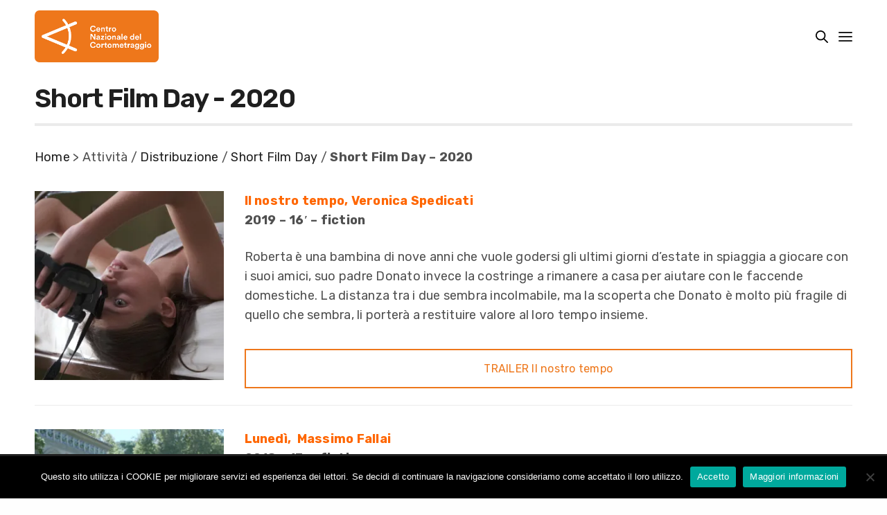

--- FILE ---
content_type: text/html; charset=UTF-8
request_url: https://www.centrodelcorto.it/it/shortfilmday2020-2/
body_size: 102365
content:
<!doctype html>
<html lang="it-IT" class=" custom-scrollbar-on">
<head>
	<meta charset="UTF-8" />
	<meta name="viewport" content="width=device-width, initial-scale=1, maximum-scale=1, viewport-fit=cover">
	<link rel="profile" href="http://gmpg.org/xfn/11">
	<link rel="pingback" href="https://www.centrodelcorto.it/xmlrpc.php">
	<meta name='robots' content='index, follow, max-image-preview:large, max-snippet:-1, max-video-preview:-1' />
	<style>img:is([sizes="auto" i], [sizes^="auto," i]) { contain-intrinsic-size: 3000px 1500px }</style>
	<link rel="alternate" href="https://www.centrodelcorto.it/it/shortfilmday2020-2/" hreflang="it" />
<link rel="alternate" href="https://www.centrodelcorto.it/en/short-film-day-2020-2/" hreflang="en" />
<script>window._wca = window._wca || [];</script>

	<!-- This site is optimized with the Yoast SEO plugin v26.8 - https://yoast.com/product/yoast-seo-wordpress/ -->
	<title>Short Film Day - 2020 - centrodelcorto.it</title>
	<link rel="canonical" href="https://www.centrodelcorto.it/it/shortfilmday2020-2/" />
	<meta property="og:locale" content="it_IT" />
	<meta property="og:locale:alternate" content="en_GB" />
	<meta property="og:type" content="article" />
	<meta property="og:title" content="Short Film Day - 2020 - centrodelcorto.it" />
	<meta property="og:url" content="https://www.centrodelcorto.it/it/shortfilmday2020-2/" />
	<meta property="og:site_name" content="centrodelcorto.it" />
	<meta property="article:publisher" content="https://www.facebook.com/CNCItalia/?locale=it_IT" />
	<meta property="article:modified_time" content="2021-04-30T11:19:09+00:00" />
	<meta name="twitter:card" content="summary_large_image" />
	<meta name="twitter:label1" content="Tempo di lettura stimato" />
	<meta name="twitter:data1" content="5 minuti" />
	<script type="application/ld+json" class="yoast-schema-graph">{"@context":"https://schema.org","@graph":[{"@type":"WebPage","@id":"https://www.centrodelcorto.it/it/shortfilmday2020-2/","url":"https://www.centrodelcorto.it/it/shortfilmday2020-2/","name":"Short Film Day - 2020 - centrodelcorto.it","isPartOf":{"@id":"https://www.centrodelcorto.it/it/home/#website"},"datePublished":"2020-10-20T10:38:40+00:00","dateModified":"2021-04-30T11:19:09+00:00","breadcrumb":{"@id":"https://www.centrodelcorto.it/it/shortfilmday2020-2/#breadcrumb"},"inLanguage":"it-IT","potentialAction":[{"@type":"ReadAction","target":["https://www.centrodelcorto.it/it/shortfilmday2020-2/"]}]},{"@type":"BreadcrumbList","@id":"https://www.centrodelcorto.it/it/shortfilmday2020-2/#breadcrumb","itemListElement":[{"@type":"ListItem","position":1,"name":"Home","item":"https://www.centrodelcorto.it/it/home/"},{"@type":"ListItem","position":2,"name":"Short Film Day &#8211; 2020"}]},{"@type":"WebSite","@id":"https://www.centrodelcorto.it/it/home/#website","url":"https://www.centrodelcorto.it/it/home/","name":"centrodelcorto.it","description":"Centro Nazionale del Cortometraggio / Italian Short Film Center","publisher":{"@id":"https://www.centrodelcorto.it/it/home/#organization"},"potentialAction":[{"@type":"SearchAction","target":{"@type":"EntryPoint","urlTemplate":"https://www.centrodelcorto.it/it/home/?s={search_term_string}"},"query-input":{"@type":"PropertyValueSpecification","valueRequired":true,"valueName":"search_term_string"}}],"inLanguage":"it-IT"},{"@type":"Organization","@id":"https://www.centrodelcorto.it/it/home/#organization","name":"centrodelcorto.it","url":"https://www.centrodelcorto.it/it/home/","logo":{"@type":"ImageObject","inLanguage":"it-IT","@id":"https://www.centrodelcorto.it/it/home/#/schema/logo/image/","url":"https://i0.wp.com/www.centrodelcorto.it/wp-content/uploads/2017/05/CNC_logoDEF10.jpg?fit=3333%2C2083&ssl=1","contentUrl":"https://i0.wp.com/www.centrodelcorto.it/wp-content/uploads/2017/05/CNC_logoDEF10.jpg?fit=3333%2C2083&ssl=1","width":3333,"height":2083,"caption":"centrodelcorto.it"},"image":{"@id":"https://www.centrodelcorto.it/it/home/#/schema/logo/image/"},"sameAs":["https://www.facebook.com/CNCItalia/?locale=it_IT","https://www.instagram.com/centrodelcorto/","https://www.threads.net/@centrodelcorto","https://www.youtube.com/@CentroDelCorto"]}]}</script>
	<!-- / Yoast SEO plugin. -->


<link rel='dns-prefetch' href='//stats.wp.com' />
<link rel='dns-prefetch' href='//secure.gravatar.com' />
<link rel='dns-prefetch' href='//fonts.googleapis.com' />
<link rel='dns-prefetch' href='//v0.wordpress.com' />
<link rel='preconnect' href='//i0.wp.com' />
<link rel="alternate" type="application/rss+xml" title="centrodelcorto.it &raquo; Feed" href="https://www.centrodelcorto.it/it/feed/" />
<link rel="alternate" type="application/rss+xml" title="centrodelcorto.it &raquo; Feed dei commenti" href="https://www.centrodelcorto.it/it/comments/feed/" />
<link rel="alternate" type="text/calendar" title="centrodelcorto.it &raquo; iCal Feed" href="https://www.centrodelcorto.it/events/?ical=1" />
<link rel="preconnect" href="//fonts.gstatic.com/" crossorigin><script type="text/javascript">
/* <![CDATA[ */
window._wpemojiSettings = {"baseUrl":"https:\/\/s.w.org\/images\/core\/emoji\/15.0.3\/72x72\/","ext":".png","svgUrl":"https:\/\/s.w.org\/images\/core\/emoji\/15.0.3\/svg\/","svgExt":".svg","source":{"concatemoji":"https:\/\/www.centrodelcorto.it\/wp-includes\/js\/wp-emoji-release.min.js?ver=6.7.4"}};
/*! This file is auto-generated */
!function(i,n){var o,s,e;function c(e){try{var t={supportTests:e,timestamp:(new Date).valueOf()};sessionStorage.setItem(o,JSON.stringify(t))}catch(e){}}function p(e,t,n){e.clearRect(0,0,e.canvas.width,e.canvas.height),e.fillText(t,0,0);var t=new Uint32Array(e.getImageData(0,0,e.canvas.width,e.canvas.height).data),r=(e.clearRect(0,0,e.canvas.width,e.canvas.height),e.fillText(n,0,0),new Uint32Array(e.getImageData(0,0,e.canvas.width,e.canvas.height).data));return t.every(function(e,t){return e===r[t]})}function u(e,t,n){switch(t){case"flag":return n(e,"\ud83c\udff3\ufe0f\u200d\u26a7\ufe0f","\ud83c\udff3\ufe0f\u200b\u26a7\ufe0f")?!1:!n(e,"\ud83c\uddfa\ud83c\uddf3","\ud83c\uddfa\u200b\ud83c\uddf3")&&!n(e,"\ud83c\udff4\udb40\udc67\udb40\udc62\udb40\udc65\udb40\udc6e\udb40\udc67\udb40\udc7f","\ud83c\udff4\u200b\udb40\udc67\u200b\udb40\udc62\u200b\udb40\udc65\u200b\udb40\udc6e\u200b\udb40\udc67\u200b\udb40\udc7f");case"emoji":return!n(e,"\ud83d\udc26\u200d\u2b1b","\ud83d\udc26\u200b\u2b1b")}return!1}function f(e,t,n){var r="undefined"!=typeof WorkerGlobalScope&&self instanceof WorkerGlobalScope?new OffscreenCanvas(300,150):i.createElement("canvas"),a=r.getContext("2d",{willReadFrequently:!0}),o=(a.textBaseline="top",a.font="600 32px Arial",{});return e.forEach(function(e){o[e]=t(a,e,n)}),o}function t(e){var t=i.createElement("script");t.src=e,t.defer=!0,i.head.appendChild(t)}"undefined"!=typeof Promise&&(o="wpEmojiSettingsSupports",s=["flag","emoji"],n.supports={everything:!0,everythingExceptFlag:!0},e=new Promise(function(e){i.addEventListener("DOMContentLoaded",e,{once:!0})}),new Promise(function(t){var n=function(){try{var e=JSON.parse(sessionStorage.getItem(o));if("object"==typeof e&&"number"==typeof e.timestamp&&(new Date).valueOf()<e.timestamp+604800&&"object"==typeof e.supportTests)return e.supportTests}catch(e){}return null}();if(!n){if("undefined"!=typeof Worker&&"undefined"!=typeof OffscreenCanvas&&"undefined"!=typeof URL&&URL.createObjectURL&&"undefined"!=typeof Blob)try{var e="postMessage("+f.toString()+"("+[JSON.stringify(s),u.toString(),p.toString()].join(",")+"));",r=new Blob([e],{type:"text/javascript"}),a=new Worker(URL.createObjectURL(r),{name:"wpTestEmojiSupports"});return void(a.onmessage=function(e){c(n=e.data),a.terminate(),t(n)})}catch(e){}c(n=f(s,u,p))}t(n)}).then(function(e){for(var t in e)n.supports[t]=e[t],n.supports.everything=n.supports.everything&&n.supports[t],"flag"!==t&&(n.supports.everythingExceptFlag=n.supports.everythingExceptFlag&&n.supports[t]);n.supports.everythingExceptFlag=n.supports.everythingExceptFlag&&!n.supports.flag,n.DOMReady=!1,n.readyCallback=function(){n.DOMReady=!0}}).then(function(){return e}).then(function(){var e;n.supports.everything||(n.readyCallback(),(e=n.source||{}).concatemoji?t(e.concatemoji):e.wpemoji&&e.twemoji&&(t(e.twemoji),t(e.wpemoji)))}))}((window,document),window._wpemojiSettings);
/* ]]> */
</script>
<link rel='stylesheet' id='hfe-widgets-style-css' href='https://www.centrodelcorto.it/wp-content/plugins/header-footer-elementor/inc/widgets-css/frontend.css?ver=2.8.2' media='all' />
<link rel='stylesheet' id='hfe-woo-product-grid-css' href='https://www.centrodelcorto.it/wp-content/plugins/header-footer-elementor/inc/widgets-css/woo-products.css?ver=2.8.2' media='all' />
<style id='wp-emoji-styles-inline-css' type='text/css'>

	img.wp-smiley, img.emoji {
		display: inline !important;
		border: none !important;
		box-shadow: none !important;
		height: 1em !important;
		width: 1em !important;
		margin: 0 0.07em !important;
		vertical-align: -0.1em !important;
		background: none !important;
		padding: 0 !important;
	}
</style>
<link rel='stylesheet' id='wp-block-library-css' href='https://www.centrodelcorto.it/wp-includes/css/dist/block-library/style.min.css?ver=6.7.4' media='all' />
<link rel='stylesheet' id='mediaelement-css' href='https://www.centrodelcorto.it/wp-includes/js/mediaelement/mediaelementplayer-legacy.min.css?ver=4.2.17' media='all' />
<link rel='stylesheet' id='wp-mediaelement-css' href='https://www.centrodelcorto.it/wp-includes/js/mediaelement/wp-mediaelement.min.css?ver=6.7.4' media='all' />
<style id='jetpack-sharing-buttons-style-inline-css' type='text/css'>
.jetpack-sharing-buttons__services-list{display:flex;flex-direction:row;flex-wrap:wrap;gap:0;list-style-type:none;margin:5px;padding:0}.jetpack-sharing-buttons__services-list.has-small-icon-size{font-size:12px}.jetpack-sharing-buttons__services-list.has-normal-icon-size{font-size:16px}.jetpack-sharing-buttons__services-list.has-large-icon-size{font-size:24px}.jetpack-sharing-buttons__services-list.has-huge-icon-size{font-size:36px}@media print{.jetpack-sharing-buttons__services-list{display:none!important}}.editor-styles-wrapper .wp-block-jetpack-sharing-buttons{gap:0;padding-inline-start:0}ul.jetpack-sharing-buttons__services-list.has-background{padding:1.25em 2.375em}
</style>
<style id='classic-theme-styles-inline-css' type='text/css'>
/*! This file is auto-generated */
.wp-block-button__link{color:#fff;background-color:#32373c;border-radius:9999px;box-shadow:none;text-decoration:none;padding:calc(.667em + 2px) calc(1.333em + 2px);font-size:1.125em}.wp-block-file__button{background:#32373c;color:#fff;text-decoration:none}
</style>
<style id='global-styles-inline-css' type='text/css'>
:root{--wp--preset--aspect-ratio--square: 1;--wp--preset--aspect-ratio--4-3: 4/3;--wp--preset--aspect-ratio--3-4: 3/4;--wp--preset--aspect-ratio--3-2: 3/2;--wp--preset--aspect-ratio--2-3: 2/3;--wp--preset--aspect-ratio--16-9: 16/9;--wp--preset--aspect-ratio--9-16: 9/16;--wp--preset--color--black: #000000;--wp--preset--color--cyan-bluish-gray: #abb8c3;--wp--preset--color--white: #ffffff;--wp--preset--color--pale-pink: #f78da7;--wp--preset--color--vivid-red: #cf2e2e;--wp--preset--color--luminous-vivid-orange: #ff6900;--wp--preset--color--luminous-vivid-amber: #fcb900;--wp--preset--color--light-green-cyan: #7bdcb5;--wp--preset--color--vivid-green-cyan: #00d084;--wp--preset--color--pale-cyan-blue: #8ed1fc;--wp--preset--color--vivid-cyan-blue: #0693e3;--wp--preset--color--vivid-purple: #9b51e0;--wp--preset--color--thb-accent: #ee771b;--wp--preset--gradient--vivid-cyan-blue-to-vivid-purple: linear-gradient(135deg,rgba(6,147,227,1) 0%,rgb(155,81,224) 100%);--wp--preset--gradient--light-green-cyan-to-vivid-green-cyan: linear-gradient(135deg,rgb(122,220,180) 0%,rgb(0,208,130) 100%);--wp--preset--gradient--luminous-vivid-amber-to-luminous-vivid-orange: linear-gradient(135deg,rgba(252,185,0,1) 0%,rgba(255,105,0,1) 100%);--wp--preset--gradient--luminous-vivid-orange-to-vivid-red: linear-gradient(135deg,rgba(255,105,0,1) 0%,rgb(207,46,46) 100%);--wp--preset--gradient--very-light-gray-to-cyan-bluish-gray: linear-gradient(135deg,rgb(238,238,238) 0%,rgb(169,184,195) 100%);--wp--preset--gradient--cool-to-warm-spectrum: linear-gradient(135deg,rgb(74,234,220) 0%,rgb(151,120,209) 20%,rgb(207,42,186) 40%,rgb(238,44,130) 60%,rgb(251,105,98) 80%,rgb(254,248,76) 100%);--wp--preset--gradient--blush-light-purple: linear-gradient(135deg,rgb(255,206,236) 0%,rgb(152,150,240) 100%);--wp--preset--gradient--blush-bordeaux: linear-gradient(135deg,rgb(254,205,165) 0%,rgb(254,45,45) 50%,rgb(107,0,62) 100%);--wp--preset--gradient--luminous-dusk: linear-gradient(135deg,rgb(255,203,112) 0%,rgb(199,81,192) 50%,rgb(65,88,208) 100%);--wp--preset--gradient--pale-ocean: linear-gradient(135deg,rgb(255,245,203) 0%,rgb(182,227,212) 50%,rgb(51,167,181) 100%);--wp--preset--gradient--electric-grass: linear-gradient(135deg,rgb(202,248,128) 0%,rgb(113,206,126) 100%);--wp--preset--gradient--midnight: linear-gradient(135deg,rgb(2,3,129) 0%,rgb(40,116,252) 100%);--wp--preset--font-size--small: 13px;--wp--preset--font-size--medium: 20px;--wp--preset--font-size--large: 36px;--wp--preset--font-size--x-large: 42px;--wp--preset--spacing--20: 0.44rem;--wp--preset--spacing--30: 0.67rem;--wp--preset--spacing--40: 1rem;--wp--preset--spacing--50: 1.5rem;--wp--preset--spacing--60: 2.25rem;--wp--preset--spacing--70: 3.38rem;--wp--preset--spacing--80: 5.06rem;--wp--preset--shadow--natural: 6px 6px 9px rgba(0, 0, 0, 0.2);--wp--preset--shadow--deep: 12px 12px 50px rgba(0, 0, 0, 0.4);--wp--preset--shadow--sharp: 6px 6px 0px rgba(0, 0, 0, 0.2);--wp--preset--shadow--outlined: 6px 6px 0px -3px rgba(255, 255, 255, 1), 6px 6px rgba(0, 0, 0, 1);--wp--preset--shadow--crisp: 6px 6px 0px rgba(0, 0, 0, 1);}:where(.is-layout-flex){gap: 0.5em;}:where(.is-layout-grid){gap: 0.5em;}body .is-layout-flex{display: flex;}.is-layout-flex{flex-wrap: wrap;align-items: center;}.is-layout-flex > :is(*, div){margin: 0;}body .is-layout-grid{display: grid;}.is-layout-grid > :is(*, div){margin: 0;}:where(.wp-block-columns.is-layout-flex){gap: 2em;}:where(.wp-block-columns.is-layout-grid){gap: 2em;}:where(.wp-block-post-template.is-layout-flex){gap: 1.25em;}:where(.wp-block-post-template.is-layout-grid){gap: 1.25em;}.has-black-color{color: var(--wp--preset--color--black) !important;}.has-cyan-bluish-gray-color{color: var(--wp--preset--color--cyan-bluish-gray) !important;}.has-white-color{color: var(--wp--preset--color--white) !important;}.has-pale-pink-color{color: var(--wp--preset--color--pale-pink) !important;}.has-vivid-red-color{color: var(--wp--preset--color--vivid-red) !important;}.has-luminous-vivid-orange-color{color: var(--wp--preset--color--luminous-vivid-orange) !important;}.has-luminous-vivid-amber-color{color: var(--wp--preset--color--luminous-vivid-amber) !important;}.has-light-green-cyan-color{color: var(--wp--preset--color--light-green-cyan) !important;}.has-vivid-green-cyan-color{color: var(--wp--preset--color--vivid-green-cyan) !important;}.has-pale-cyan-blue-color{color: var(--wp--preset--color--pale-cyan-blue) !important;}.has-vivid-cyan-blue-color{color: var(--wp--preset--color--vivid-cyan-blue) !important;}.has-vivid-purple-color{color: var(--wp--preset--color--vivid-purple) !important;}.has-black-background-color{background-color: var(--wp--preset--color--black) !important;}.has-cyan-bluish-gray-background-color{background-color: var(--wp--preset--color--cyan-bluish-gray) !important;}.has-white-background-color{background-color: var(--wp--preset--color--white) !important;}.has-pale-pink-background-color{background-color: var(--wp--preset--color--pale-pink) !important;}.has-vivid-red-background-color{background-color: var(--wp--preset--color--vivid-red) !important;}.has-luminous-vivid-orange-background-color{background-color: var(--wp--preset--color--luminous-vivid-orange) !important;}.has-luminous-vivid-amber-background-color{background-color: var(--wp--preset--color--luminous-vivid-amber) !important;}.has-light-green-cyan-background-color{background-color: var(--wp--preset--color--light-green-cyan) !important;}.has-vivid-green-cyan-background-color{background-color: var(--wp--preset--color--vivid-green-cyan) !important;}.has-pale-cyan-blue-background-color{background-color: var(--wp--preset--color--pale-cyan-blue) !important;}.has-vivid-cyan-blue-background-color{background-color: var(--wp--preset--color--vivid-cyan-blue) !important;}.has-vivid-purple-background-color{background-color: var(--wp--preset--color--vivid-purple) !important;}.has-black-border-color{border-color: var(--wp--preset--color--black) !important;}.has-cyan-bluish-gray-border-color{border-color: var(--wp--preset--color--cyan-bluish-gray) !important;}.has-white-border-color{border-color: var(--wp--preset--color--white) !important;}.has-pale-pink-border-color{border-color: var(--wp--preset--color--pale-pink) !important;}.has-vivid-red-border-color{border-color: var(--wp--preset--color--vivid-red) !important;}.has-luminous-vivid-orange-border-color{border-color: var(--wp--preset--color--luminous-vivid-orange) !important;}.has-luminous-vivid-amber-border-color{border-color: var(--wp--preset--color--luminous-vivid-amber) !important;}.has-light-green-cyan-border-color{border-color: var(--wp--preset--color--light-green-cyan) !important;}.has-vivid-green-cyan-border-color{border-color: var(--wp--preset--color--vivid-green-cyan) !important;}.has-pale-cyan-blue-border-color{border-color: var(--wp--preset--color--pale-cyan-blue) !important;}.has-vivid-cyan-blue-border-color{border-color: var(--wp--preset--color--vivid-cyan-blue) !important;}.has-vivid-purple-border-color{border-color: var(--wp--preset--color--vivid-purple) !important;}.has-vivid-cyan-blue-to-vivid-purple-gradient-background{background: var(--wp--preset--gradient--vivid-cyan-blue-to-vivid-purple) !important;}.has-light-green-cyan-to-vivid-green-cyan-gradient-background{background: var(--wp--preset--gradient--light-green-cyan-to-vivid-green-cyan) !important;}.has-luminous-vivid-amber-to-luminous-vivid-orange-gradient-background{background: var(--wp--preset--gradient--luminous-vivid-amber-to-luminous-vivid-orange) !important;}.has-luminous-vivid-orange-to-vivid-red-gradient-background{background: var(--wp--preset--gradient--luminous-vivid-orange-to-vivid-red) !important;}.has-very-light-gray-to-cyan-bluish-gray-gradient-background{background: var(--wp--preset--gradient--very-light-gray-to-cyan-bluish-gray) !important;}.has-cool-to-warm-spectrum-gradient-background{background: var(--wp--preset--gradient--cool-to-warm-spectrum) !important;}.has-blush-light-purple-gradient-background{background: var(--wp--preset--gradient--blush-light-purple) !important;}.has-blush-bordeaux-gradient-background{background: var(--wp--preset--gradient--blush-bordeaux) !important;}.has-luminous-dusk-gradient-background{background: var(--wp--preset--gradient--luminous-dusk) !important;}.has-pale-ocean-gradient-background{background: var(--wp--preset--gradient--pale-ocean) !important;}.has-electric-grass-gradient-background{background: var(--wp--preset--gradient--electric-grass) !important;}.has-midnight-gradient-background{background: var(--wp--preset--gradient--midnight) !important;}.has-small-font-size{font-size: var(--wp--preset--font-size--small) !important;}.has-medium-font-size{font-size: var(--wp--preset--font-size--medium) !important;}.has-large-font-size{font-size: var(--wp--preset--font-size--large) !important;}.has-x-large-font-size{font-size: var(--wp--preset--font-size--x-large) !important;}
:where(.wp-block-post-template.is-layout-flex){gap: 1.25em;}:where(.wp-block-post-template.is-layout-grid){gap: 1.25em;}
:where(.wp-block-columns.is-layout-flex){gap: 2em;}:where(.wp-block-columns.is-layout-grid){gap: 2em;}
:root :where(.wp-block-pullquote){font-size: 1.5em;line-height: 1.6;}
</style>
<link rel='stylesheet' id='cookie-notice-front-css' href='https://www.centrodelcorto.it/wp-content/plugins/cookie-notice/css/front.min.css?ver=2.5.11' media='all' />
<link rel='stylesheet' id='searchandfilter-css' href='https://www.centrodelcorto.it/wp-content/plugins/search-filter/style.css?ver=1' media='all' />
<style id='woocommerce-inline-inline-css' type='text/css'>
.woocommerce form .form-row .required { visibility: visible; }
</style>
<link rel='stylesheet' id='tribe-events-v2-single-skeleton-css' href='https://www.centrodelcorto.it/wp-content/plugins/the-events-calendar/build/css/tribe-events-single-skeleton.css?ver=6.15.15' media='all' />
<link rel='stylesheet' id='tribe-events-v2-single-skeleton-full-css' href='https://www.centrodelcorto.it/wp-content/plugins/the-events-calendar/build/css/tribe-events-single-full.css?ver=6.15.15' media='all' />
<link rel='stylesheet' id='tec-events-elementor-widgets-base-styles-css' href='https://www.centrodelcorto.it/wp-content/plugins/the-events-calendar/build/css/integrations/plugins/elementor/widgets/widget-base.css?ver=6.15.15' media='all' />
<link rel='stylesheet' id='hfe-style-css' href='https://www.centrodelcorto.it/wp-content/plugins/header-footer-elementor/assets/css/header-footer-elementor.css?ver=2.8.2' media='all' />
<link rel='stylesheet' id='elementor-frontend-css' href='https://www.centrodelcorto.it/wp-content/plugins/elementor/assets/css/frontend.min.css?ver=3.34.4' media='all' />
<link rel='stylesheet' id='search-filter-plugin-styles-css' href='https://www.centrodelcorto.it/wp-content/plugins/search-filter-pro/public/assets/css/search-filter.min.css?ver=2.3.4' media='all' />
<link rel='stylesheet' id='brands-styles-css' href='https://www.centrodelcorto.it/wp-content/plugins/woocommerce/assets/css/brands.css?ver=10.3.7' media='all' />
<link rel='stylesheet' id='thb-fa-css' href='https://www.centrodelcorto.it/wp-content/themes/werkstatt/assets/css/font-awesome.min.css?ver=4.7.4' media='all' />
<link rel='stylesheet' id='thb-app-css' href='https://www.centrodelcorto.it/wp-content/themes/werkstatt/assets/css/app.css?ver=4.7.4' media='all' />
<style id='thb-app-inline-css' type='text/css'>
h1,h2,h3,h4,h5,h6,.post.style9 .post-meta,.primary-font {font-family:Rubik, 'BlinkMacSystemFont', -apple-system, 'Roboto', 'Lucida Sans';}h1,.h1 {font-size:38px;}h2 {}h3 {}h4 {}h5 {}h6 {}em {}.thb-mobile-menu a {}.thb-full-menu li a,.header.style3 .thb-full-menu>li>a {}.thb-full-menu .sub-menu li a,.header.style3 .thb-full-menu .sub-menu li a {}.thb-full-menu>li>a.social,.header.style3 .thb-full-menu.socials li a.social {}#footer .widget {}#subfooter {}.subfooter .socials a {}body {font-family:Rubik, 'BlinkMacSystemFont', -apple-system, 'Roboto', 'Lucida Sans';}input[type="submit"],.button,.btn,.btn-text,.btn[class*="thb-"]{}#mobile-menu,.header {}.products .product .thb_title_holder h2 {}.product-detail .product-information h1.product_title {}.product-detail .product-information .woocommerce-product-details__short-description,.product-detail .product-information .woocommerce-product-details__short-description p {}.header .logolink .logoimg {max-height:75px;}.header .logolink .logoimg[src$=".svg"] {height:75px;}@media only screen and (min-width:64.063em) {#mobile-menu.style1 {width:50%;}}.header:before,.header.style3 {background-color:#ee771b !important;background-image:none !important;background-size:95px !important;}.page-id-6498 #wrapper div[role="main"] {}a:hover, ol li:before, ol li ol li:before, .thb-full-menu li.menu-item-has-children.sfHover > a, .mm-link-animation-bg-fill .thb-mobile-menu a:hover, .mm-link-animation-bg-fill .thb-mobile-menu li.current_page_item:not(.has-hash), .post .post-title a:hover, .authorpage .author-content .square-icon:hover, ol.commentlist .comment .reply a, input[type="submit"].thb-border-style.accent,.button.thb-border-style.accent,.btn.thb-border-style.accent, input[type="submit"].thb-text-style.accent,.button.thb-text-style.accent,.btn.thb-text-style.accent, .more-link, .pagination .page-numbers.current, .pagination .page-numbers:not(.dots):hover, .thb-portfolio .type-portfolio.style2:hover h2, .thb-list-portfolio:not(.thb-bg-grid-full) .thb-content-side .type-portfolio.active h1, .thb-list-portfolio:not(.thb-bg-grid-full) .thb-content-side .type-portfolio.active h2, .thb-list-portfolio:not(.thb-bg-grid-full) .thb-content-side .type-portfolio.active h3, .thb-list-portfolio:not(.thb-bg-grid-full) .thb-content-side .type-portfolio.active .thb-categories, .thb-list-portfolio:not(.thb-bg-grid-full) .thb-content-side.light-title .type-portfolio.active h1, .thb-list-portfolio:not(.thb-bg-grid-full) .thb-content-side.light-title .type-portfolio.active h2, .thb-list-portfolio:not(.thb-bg-grid-full) .thb-content-side.light-title .type-portfolio.active h3, .thb-list-portfolio:not(.thb-bg-grid-full) .thb-content-side.light-title .type-portfolio.active .thb-categories, .thb-autotype .thb-autotype-entry, .post_nav_link:hover span, .thb-breadcrumb-holder a:hover, .thb-counter, .thb-counter h6, .thb-portfolio-filter.style2 ul li a.active, .thb-portfolio-filter.style2 ul li a:hover, .thb-portfolio-filter.style3 ul li a.active, .thb-portfolio-filter.style3 ul li a:hover, .white-header .thb-full-menu>li.current-menu-item:not(.has-hash)>a, .light-title .header:not(.hover):not(:hover) .thb-full-menu>li.current-menu-item:not(.has-hash)>a, .disable_header_fill-on.light-title .header .thb-full-menu>li.current-menu-item:not(.has-hash)>a, .thb-full-menu li.current-menu-item:not(.has-hash)>a, #wrapper ol li:before, #wrapper ol li ol li:before, header.style3.dark .thb-full-menu>li.current-menu-item:not(.has-hash)>a, .btn.thb-fill-style.accent,.white-header .thb-full-menu>li.current-menu-item:not(.has-hash)>a, .header.style3.dark .thb-full-menu>li.current-menu-item:not(.has-hash)>a, .light-title:not(.midnight_on) .header:not(.hover):not(:hover):not(.style3) .thb-full-menu>li.current-menu-item:not(.has-hash)>a, .disable_header_fill-on.light-title:not(.midnight_on) .header:not(.style3) .thb-full-menu>li.current-menu-item:not(.has-hash)>a, .midnightHeader.light-title .thb-full-menu>li.current-menu-item:not(.has-hash)>a,.has-thb-accent-color,.wp-block-button .wp-block-button__link.has-thb-accent-color,input[type="submit"].thb-border-line-style.accent, .button.thb-border-line-style.accent, .btn.thb-border-line-style.accent {color:#ee771b;}.post.style5 .blog-content:after, .post.style6 .post-gallery, .post.style7 .blog-content:after, input[type="submit"]:hover, .button:not(.thb-text-style):not(.thb-border-style):not(.thb-fill-style):not(.thb-solid-border):hover, .btn:not(.thb-text-style):not(.thb-border-style):not(.thb-fill-style):not(.thb-solid-border):not(.thb-border-line-style):hover, .button.wc-forward, .place-order .button, input[type="submit"].accent,.button.accent:not(.thb-text-style):not(.thb-border-style):not(.thb-fill-style),.btn.accent:not(.thb-text-style):not(.thb-border-style):not(.thb-fill-style):not(.thb-solid-border):not(.thb-border-line-style), input[type="submit"].thb-3d-style.accent span,.button.thb-3d-style.accent span,.btn.thb-3d-style.accent span, input[type="submit"].thb-border-style.accent:hover,.button.thb-border-style.accent:hover,.btn.thb-border-style.accent:hover, input[type="submit"].thb-fill-style.accent:before,.button.thb-fill-style.accent:before,.btn.thb-fill-style.accent:before, input[type="submit"].thb-text-style.accent:before, input[type="submit"].thb-text-style.accent:after,input[type="submit"].thb-text-style.accent span:before,input[type="submit"].thb-text-style.accent span:after,.button.thb-text-style.accent:before,.button.thb-text-style.accent:after,.button.thb-text-style.accent span:before,.button.thb-text-style.accent span:after,.btn.thb-text-style.accent:before,.btn.thb-text-style.accent:after,.btn.thb-text-style.accent span:before,.btn.thb-text-style.accent span:after, .pagination .page-numbers.prev:before, .pagination .page-numbers.next:after, .thb_row_pagination li:hover, .thb_row_pagination li.active, .thb_row_pagination li:hover span, .thb_row_pagination li.active span, .swiper-container .swiper-nav.arrow-style1:hover span, .slick-nav:hover span, .slick-dots li.slick-active, .thb-iconbox.type2:hover, .thb_call_to_action, #music_toggle:hover, #music_toggle.on, .woocommerce-MyAccount-navigation ul li:hover a, .woocommerce-MyAccount-navigation ul li.is-active a, .btn.thb-solid-border.accent:hover, .thb-image-slider.thb-image-slider-style4 figcaption, .swiper-nav.style1:hover span, .thb-portfolio-filter.style3 ul li a.active:before, .thb-portfolio-filter.style3 ul li a:hover:before, .thb-client-row.thb-opacity.with-accent .thb-client:hover, .swiper-container .light-pagination+.swiper-nav+.swiper-nav.arrow-style1:hover span, .btn-text.style3 .circle-btn, .thb-page-header .thb-blog-categories li a:after,.has-thb-accent-background-color,.wp-block-button .wp-block-button__link.has-thb-accent-background-color,input[type="submit"].thb-border-line-style.accent:after, .button.thb-border-line-style.accent:after, .btn.thb-border-line-style.accent:after {background-color:#ee771b;}.btn.thb-fill-style.accent:after {background-color:#d66b18;}.post.style11:hover {background-color:rgba(238,119,27, 0.2);}.thb-team-row .thb-team-member .team-information {background-color:rgba(238,119,27, 0.9);}ol li:before, ol li ol li:before, input[type="text"]:focus, input[type="password"]:focus,input[type="date"]:focus,input[type="datetime"]:focus,input[type="email"]:focus,input[type="number"]:focus,input[type="search"]:focus,input[type="tel"]:focus,input[type="time"]:focus,input[type="url"]:focus,textarea:focus, input[type="submit"].thb-border-style.accent,.button.thb-border-style.accent,.btn.thb-border-style.accent, input[type="submit"].thb-fill-style.accent,.button.thb-fill-style.accent, input[type="submit"].thb-text-style.accent span,.button.thb-text-style.accent span,.btn.thb-text-style.accent span, .thb-portfolio .type-portfolio.thb-border-hover .portfolio-link:before, .swiper-container .swiper-nav.arrow-style1:hover span, .slick-nav:hover span, .thb-team-row .thb-team-member.thb-add-new > a:hover, .thb-iconbox.type2:hover, .woocommerce-MyAccount-navigation ul li:hover a, .woocommerce-MyAccount-navigation ul li.is-active a, .btn.thb-solid-border.accent:hover, .swiper-nav.style1:hover span, .light-arrow .slick-nav:hover span, .post.style1.style8:hover, .thb-portfolio .type-portfolio.style6 .portfolio-holder:after, #wrapper ol li:before, #wrapper ol li ol li:before, .btn.thb-fill-style.accent, input[type="submit"].thb-border-line-style.accent, .button.thb-border-line-style.accent, .btn.thb-border-line-style.accent {border-color:#ee771b;}.thb-image-slider.thb-image-slider-style4 figcaption:after {border-top-color:#ee771b;}.thb-iconbox.type3:after {box-shadow:inset 0 -75px 60px -35px #ee771b;}.woocommerce-MyAccount-navigation ul li:hover+li a, .woocommerce-MyAccount-navigation ul li.is-active+li a {border-top-color:#ee771b;}.thb-preloader .thb-preloader-icon-hexagon .preloader-path,.thb-preloader .thb-preloader-icon-circle .path,.thb-team-row .thb-team-member.thb-add-new > a:hover svg path,.thb-iconbox.type3 svg path, .thb-iconbox.type3 svg circle, .thb-iconbox.type3 svg rect, .thb-iconbox.type3 svg ellipse,.thb-counter figure svg path, .thb-counter figure svg circle, .thb-counter figure svg rect, .thb-counter figure svg ellipse {stroke:#ee771b;}.thb-list-portfolio:not(.thb-bg-grid-full) .thb-content-side .type-portfolio.active .next svg, .thb-list-portfolio:not(.thb-bg-grid-full) .thb-content-side.light-title .type-portfolio.active .next svg, .btn-text.style4 .arrow svg:first-child {fill:#ee771b;}.thb-show-all .items ul li:hover figure {box-shadow:0 0 0 3px #ee771b inset;}.post-content p a:hover { color:#ee771b !important; }.wpb_text_column p a:hover { color:#ee771b !important; }.wpb_text_column ul a:hover { color:#ee771b !important; }.wpb_text_column ol a:hover { color:#ee771b !important; }.widget p a:hover { color:#ee771b !important; }
</style>
<link rel='stylesheet' id='thb-style-css' href='https://www.centrodelcorto.it/wp-content/themes/werkstatt/style.css?ver=4.7.4' media='all' />
<link rel='stylesheet' id='thb-google-fonts-css' href='https://fonts.googleapis.com/css?family=Rubik%3A300%2C400%2C500%2C600%2C700%2C800%2C900%2C300i%2C400i%2C500i%2C600i%2C700i%2C800i%2C900i&#038;subset=latin&#038;display=swap&#038;ver=4.7.4' media='all' />
<link rel='stylesheet' id='js_composer_front-css' href='https://www.centrodelcorto.it/wp-content/plugins/js_composer/assets/css/js_composer.min.css?ver=8.1' media='all' />
<link rel='stylesheet' id='hfe-elementor-icons-css' href='https://www.centrodelcorto.it/wp-content/plugins/elementor/assets/lib/eicons/css/elementor-icons.min.css?ver=5.34.0' media='all' />
<link rel='stylesheet' id='hfe-icons-list-css' href='https://www.centrodelcorto.it/wp-content/plugins/elementor/assets/css/widget-icon-list.min.css?ver=3.24.3' media='all' />
<link rel='stylesheet' id='hfe-social-icons-css' href='https://www.centrodelcorto.it/wp-content/plugins/elementor/assets/css/widget-social-icons.min.css?ver=3.24.0' media='all' />
<link rel='stylesheet' id='hfe-social-share-icons-brands-css' href='https://www.centrodelcorto.it/wp-content/plugins/elementor/assets/lib/font-awesome/css/brands.css?ver=5.15.3' media='all' />
<link rel='stylesheet' id='hfe-social-share-icons-fontawesome-css' href='https://www.centrodelcorto.it/wp-content/plugins/elementor/assets/lib/font-awesome/css/fontawesome.css?ver=5.15.3' media='all' />
<link rel='stylesheet' id='hfe-nav-menu-icons-css' href='https://www.centrodelcorto.it/wp-content/plugins/elementor/assets/lib/font-awesome/css/solid.css?ver=5.15.3' media='all' />
<script type="text/javascript" id="cookie-notice-front-js-before">
/* <![CDATA[ */
var cnArgs = {"ajaxUrl":"https:\/\/www.centrodelcorto.it\/wp-admin\/admin-ajax.php","nonce":"75ee90d1b6","hideEffect":"fade","position":"bottom","onScroll":false,"onScrollOffset":100,"onClick":false,"cookieName":"cookie_notice_accepted","cookieTime":2592000,"cookieTimeRejected":2592000,"globalCookie":false,"redirection":false,"cache":false,"revokeCookies":false,"revokeCookiesOpt":"automatic"};
/* ]]> */
</script>
<script type="text/javascript" src="https://www.centrodelcorto.it/wp-content/plugins/cookie-notice/js/front.min.js?ver=2.5.11" id="cookie-notice-front-js"></script>
<script type="text/javascript" src="https://www.centrodelcorto.it/wp-includes/js/jquery/jquery.min.js?ver=3.7.1" id="jquery-core-js"></script>
<script type="text/javascript" src="https://www.centrodelcorto.it/wp-includes/js/jquery/jquery-migrate.min.js?ver=3.4.1" id="jquery-migrate-js"></script>
<script type="text/javascript" id="jquery-js-after">
/* <![CDATA[ */
!function($){"use strict";$(document).ready(function(){$(this).scrollTop()>100&&$(".hfe-scroll-to-top-wrap").removeClass("hfe-scroll-to-top-hide"),$(window).scroll(function(){$(this).scrollTop()<100?$(".hfe-scroll-to-top-wrap").fadeOut(300):$(".hfe-scroll-to-top-wrap").fadeIn(300)}),$(".hfe-scroll-to-top-wrap").on("click",function(){$("html, body").animate({scrollTop:0},300);return!1})})}(jQuery);
!function($){'use strict';$(document).ready(function(){var bar=$('.hfe-reading-progress-bar');if(!bar.length)return;$(window).on('scroll',function(){var s=$(window).scrollTop(),d=$(document).height()-$(window).height(),p=d? s/d*100:0;bar.css('width',p+'%')});});}(jQuery);
/* ]]> */
</script>
<script type="text/javascript" src="https://www.centrodelcorto.it/wp-content/plugins/woocommerce/assets/js/jquery-blockui/jquery.blockUI.min.js?ver=2.7.0-wc.10.3.7" id="wc-jquery-blockui-js" defer="defer" data-wp-strategy="defer"></script>
<script type="text/javascript" id="wc-add-to-cart-js-extra">
/* <![CDATA[ */
var wc_add_to_cart_params = {"ajax_url":"\/wp-admin\/admin-ajax.php","wc_ajax_url":"\/?wc-ajax=%%endpoint%%","i18n_view_cart":"Visualizza carrello","cart_url":"https:\/\/www.centrodelcorto.it","is_cart":"","cart_redirect_after_add":"no"};
/* ]]> */
</script>
<script type="text/javascript" src="https://www.centrodelcorto.it/wp-content/plugins/woocommerce/assets/js/frontend/add-to-cart.min.js?ver=10.3.7" id="wc-add-to-cart-js" defer="defer" data-wp-strategy="defer"></script>
<script type="text/javascript" src="https://www.centrodelcorto.it/wp-content/plugins/woocommerce/assets/js/js-cookie/js.cookie.min.js?ver=2.1.4-wc.10.3.7" id="wc-js-cookie-js" defer="defer" data-wp-strategy="defer"></script>
<script type="text/javascript" id="woocommerce-js-extra">
/* <![CDATA[ */
var woocommerce_params = {"ajax_url":"\/wp-admin\/admin-ajax.php","wc_ajax_url":"\/?wc-ajax=%%endpoint%%","i18n_password_show":"Mostra password","i18n_password_hide":"Nascondi password"};
/* ]]> */
</script>
<script type="text/javascript" src="https://www.centrodelcorto.it/wp-content/plugins/woocommerce/assets/js/frontend/woocommerce.min.js?ver=10.3.7" id="woocommerce-js" defer="defer" data-wp-strategy="defer"></script>
<script type="text/javascript" id="search-filter-pro-vc-js-extra">
/* <![CDATA[ */
var SFVC_DATA = {"ajax_url":"https:\/\/www.centrodelcorto.it\/wp-admin\/admin-ajax.php","home_url":"https:\/\/www.centrodelcorto.it\/"};
/* ]]> */
</script>
<script type="text/javascript" src="https://www.centrodelcorto.it/wp-content/plugins/search-filter-pro-vc/js/vc-frontend-search-filter.js?ver=1.0.0" id="search-filter-pro-vc-js"></script>
<script type="text/javascript" id="search-filter-plugin-build-js-extra">
/* <![CDATA[ */
var SF_LDATA = {"ajax_url":"https:\/\/www.centrodelcorto.it\/wp-admin\/admin-ajax.php","home_url":"https:\/\/www.centrodelcorto.it\/"};
/* ]]> */
</script>
<script type="text/javascript" src="https://www.centrodelcorto.it/wp-content/plugins/search-filter-pro/public/assets/js/search-filter-build.min.js?ver=2.3.4" id="search-filter-plugin-build-js"></script>
<script type="text/javascript" src="https://www.centrodelcorto.it/wp-content/plugins/search-filter-pro/public/assets/js/chosen.jquery.min.js?ver=2.3.4" id="search-filter-plugin-chosen-js"></script>
<script type="text/javascript" src="https://stats.wp.com/s-202605.js" id="woocommerce-analytics-js" defer="defer" data-wp-strategy="defer"></script>
<script></script><link rel="https://api.w.org/" href="https://www.centrodelcorto.it/wp-json/" /><link rel="alternate" title="JSON" type="application/json" href="https://www.centrodelcorto.it/wp-json/wp/v2/pages/6498" /><link rel="EditURI" type="application/rsd+xml" title="RSD" href="https://www.centrodelcorto.it/xmlrpc.php?rsd" />
<meta name="generator" content="WordPress 6.7.4" />
<meta name="generator" content="WooCommerce 10.3.7" />
<link rel='shortlink' href='https://wp.me/P90uoO-1GO' />
<link rel="alternate" title="oEmbed (JSON)" type="application/json+oembed" href="https://www.centrodelcorto.it/wp-json/oembed/1.0/embed?url=https%3A%2F%2Fwww.centrodelcorto.it%2Fit%2Fshortfilmday2020-2%2F&#038;lang=it" />
<link rel="alternate" title="oEmbed (XML)" type="text/xml+oembed" href="https://www.centrodelcorto.it/wp-json/oembed/1.0/embed?url=https%3A%2F%2Fwww.centrodelcorto.it%2Fit%2Fshortfilmday2020-2%2F&#038;format=xml&#038;lang=it" />
<meta name="tec-api-version" content="v1"><meta name="tec-api-origin" content="https://www.centrodelcorto.it"><link rel="alternate" href="https://www.centrodelcorto.it/wp-json/tribe/events/v1/" />	<style>img#wpstats{display:none}</style>
			<noscript><style>.woocommerce-product-gallery{ opacity: 1 !important; }</style></noscript>
	<meta name="generator" content="Elementor 3.34.4; features: e_font_icon_svg, additional_custom_breakpoints; settings: css_print_method-external, google_font-enabled, font_display-auto">
			<style>
				.e-con.e-parent:nth-of-type(n+4):not(.e-lazyloaded):not(.e-no-lazyload),
				.e-con.e-parent:nth-of-type(n+4):not(.e-lazyloaded):not(.e-no-lazyload) * {
					background-image: none !important;
				}
				@media screen and (max-height: 1024px) {
					.e-con.e-parent:nth-of-type(n+3):not(.e-lazyloaded):not(.e-no-lazyload),
					.e-con.e-parent:nth-of-type(n+3):not(.e-lazyloaded):not(.e-no-lazyload) * {
						background-image: none !important;
					}
				}
				@media screen and (max-height: 640px) {
					.e-con.e-parent:nth-of-type(n+2):not(.e-lazyloaded):not(.e-no-lazyload),
					.e-con.e-parent:nth-of-type(n+2):not(.e-lazyloaded):not(.e-no-lazyload) * {
						background-image: none !important;
					}
				}
			</style>
			<meta name="generator" content="Powered by WPBakery Page Builder - drag and drop page builder for WordPress."/>
<style type="text/css">
body.custom-background #wrapper div[role="main"] { background-color: #ffffff; }
</style>
	<style type="text/css" data-type="vc_shortcodes-default-css">.vc_do_custom_heading{margin-bottom:0.625rem;margin-top:0;}.vc_do_btn{margin-bottom:22px;}</style><noscript><style> .wpb_animate_when_almost_visible { opacity: 1; }</style></noscript></head>
<body class="page-template-default page page-id-6498 theme-werkstatt cookies-not-set woocommerce-no-js eio-default tribe-no-js ehf-template-werkstatt ehf-stylesheet-werkstatt metaslider-plugin midnight_off header-lateral-off thb-snap-rows-off thb-dropdown-color-dark scroll-spy-off thb-nav-menu-widget-columns-1 thb-header-fixed-on thb-header-fill-off thb_row_pagination_off lightbox-theme-dark right-click-on row_pagination_position-left dark-title disable_header_fill-off disable-row-offset-off mm-link-animation-link-fill footer-shadow-none thb-borders-off overflow-off portfolio_title_animation-on product_style1_color-dark thb-single-product-ajax-on wpb-js-composer js-comp-ver-8.1 vc_responsive elementor-default elementor-kit-">
<div id="wrapper" class="thb-page-transition-on">
	<!-- Start Content Click Capture -->
<div class="click-capture"></div>
<!-- End Content Click Capture -->
<!-- Start Mobile Menu -->
<nav id="mobile-menu" class="dark style1" data-behaviour="thb-submenu" data-animation="style1">
	<a href="#" class="thb-close" title="Close"><svg xmlns="http://www.w3.org/2000/svg" viewBox="0 0 64 64" enable-background="new 0 0 64 64"><g fill="none" stroke="#000" stroke-width="2" stroke-miterlimit="10"><path d="m18.947 17.15l26.1 25.903"/><path d="m19.05 43.15l25.902-26.1"/></g></svg></a>
			<div class="custom_scroll" id="menu-scroll">
		<div>
			<div class="mobile-menu-container">
			<div class="mobile-menu-top">
						<div class="thb-mobile-language-switcher" id="thb_language_selector">
			<a href="https://www.centrodelcorto.it/it/shortfilmday2020-2/" class="active" title="Italiano">it</a><a href="https://www.centrodelcorto.it/en/short-film-day-2020-2/" title="English">en</a>		</div>
							<ul id="menu-main_ita" class="thb-mobile-menu"><li id="menu-item-56" class=" menu-item menu-item-type-custom menu-item-object-custom menu-item-has-children menu-item-56"><div class="link_container"><div class="link_inner"><a href="#" data-content="About" data-menubg=""><span class="nav-link-mask"><span class="nav-link-mask-text">About</span></span></a><span class="next"><svg xmlns="http://www.w3.org/2000/svg" version="1.1" class="menu_arrow" x="0" y="0" width="16.7" height="11.3" viewBox="0 0 16.7 11.3" enable-background="new 0 0 16.664 11.289" xml:space="preserve"><polygon fill-rule="evenodd" clip-rule="evenodd" points="16.7 5.6 15.3 4.2 15.2 4.2 11 0 9.6 1.4 12.9 4.7 0 4.7 0 6.7 12.8 6.7 9.6 9.9 11 11.3 15.2 7.1 15.3 7.1 16.7 5.7 16.7 5.6 "/></svg></span></div></div>
<ul class="sub-menu">
<li><div class="link_container"><div class="link_inner"><span class="back"><svg xmlns="http://www.w3.org/2000/svg" version="1.1" class="menu_arrow" x="0" y="0" width="16.7" height="11.3" viewBox="0 0 16.7 11.3" enable-background="new 0 0 16.664 11.289" xml:space="preserve"><polygon fill-rule="evenodd" clip-rule="evenodd" points="0 5.6 1.4 4.2 1.4 4.2 5.7 0 7.1 1.4 3.8 4.7 16.7 4.7 16.7 6.7 3.9 6.7 7.1 9.9 5.7 11.3 1.4 7.1 1.4 7.1 0 5.7 0 5.6 "/></svg></span></div></div></li>	<li id="menu-item-60" class=" menu-item menu-item-type-post_type menu-item-object-page menu-item-60"><div class="link_container"><div class="link_inner"><a href="https://www.centrodelcorto.it/it/struttura/" data-content="Struttura" data-menubg=""><span class="nav-link-mask"><span class="nav-link-mask-text">Struttura</span></span></a></div></div></li>
	<li id="menu-item-59" class=" menu-item menu-item-type-post_type menu-item-object-page menu-item-59"><div class="link_container"><div class="link_inner"><a href="https://www.centrodelcorto.it/it/trasparenza/" data-content="Trasparenza" data-menubg=""><span class="nav-link-mask"><span class="nav-link-mask-text">Trasparenza</span></span></a></div></div></li>
	<li id="menu-item-58" class=" menu-item menu-item-type-post_type menu-item-object-page menu-item-58"><div class="link_container"><div class="link_inner"><a href="https://www.centrodelcorto.it/it/short-circuit/" data-content="Short Circuit" data-menubg=""><span class="nav-link-mask"><span class="nav-link-mask-text">Short Circuit</span></span></a></div></div></li>
	<li id="menu-item-57" class=" menu-item menu-item-type-post_type menu-item-object-page menu-item-57"><div class="link_container"><div class="link_inner"><a href="https://www.centrodelcorto.it/it/contatti/" data-content="Contatti" data-menubg=""><span class="nav-link-mask"><span class="nav-link-mask-text">Contatti</span></span></a></div></div></li>
</ul>
</li>
<li id="menu-item-116" class=" menu-item menu-item-type-custom menu-item-object-custom menu-item-has-children menu-item-116"><div class="link_container"><div class="link_inner"><a href="#" data-content="Attività" data-menubg=""><span class="nav-link-mask"><span class="nav-link-mask-text">Attività</span></span></a><span class="next"><svg xmlns="http://www.w3.org/2000/svg" version="1.1" class="menu_arrow" x="0" y="0" width="16.7" height="11.3" viewBox="0 0 16.7 11.3" enable-background="new 0 0 16.664 11.289" xml:space="preserve"><polygon fill-rule="evenodd" clip-rule="evenodd" points="16.7 5.6 15.3 4.2 15.2 4.2 11 0 9.6 1.4 12.9 4.7 0 4.7 0 6.7 12.8 6.7 9.6 9.9 11 11.3 15.2 7.1 15.3 7.1 16.7 5.7 16.7 5.6 "/></svg></span></div></div>
<ul class="sub-menu">
<li><div class="link_container"><div class="link_inner"><span class="back"><svg xmlns="http://www.w3.org/2000/svg" version="1.1" class="menu_arrow" x="0" y="0" width="16.7" height="11.3" viewBox="0 0 16.7 11.3" enable-background="new 0 0 16.664 11.289" xml:space="preserve"><polygon fill-rule="evenodd" clip-rule="evenodd" points="0 5.6 1.4 4.2 1.4 4.2 5.7 0 7.1 1.4 3.8 4.7 16.7 4.7 16.7 6.7 3.9 6.7 7.1 9.9 5.7 11.3 1.4 7.1 1.4 7.1 0 5.7 0 5.6 "/></svg></span></div></div></li>	<li id="menu-item-6585" class=" menu-item menu-item-type-post_type menu-item-object-page menu-item-6585"><div class="link_container"><div class="link_inner"><a href="https://www.centrodelcorto.it/it/promozione-2/" data-content="Promozione" data-menubg=""><span class="nav-link-mask"><span class="nav-link-mask-text">Promozione</span></span></a></div></div></li>
	<li id="menu-item-119" class=" menu-item menu-item-type-post_type menu-item-object-page menu-item-119"><div class="link_container"><div class="link_inner"><a href="https://www.centrodelcorto.it/it/distribuzione/" data-content="Distribuzione" data-menubg=""><span class="nav-link-mask"><span class="nav-link-mask-text">Distribuzione</span></span></a></div></div></li>
	<li id="menu-item-118" class=" menu-item menu-item-type-post_type menu-item-object-page menu-item-118"><div class="link_container"><div class="link_inner"><a href="https://www.centrodelcorto.it/it/conservazione/" data-content="Conservazione" data-menubg=""><span class="nav-link-mask"><span class="nav-link-mask-text">Conservazione</span></span></a></div></div></li>
	<li id="menu-item-117" class=" menu-item menu-item-type-post_type menu-item-object-page menu-item-117"><div class="link_container"><div class="link_inner"><a href="https://www.centrodelcorto.it/it/pubblicazioni/" data-content="Pubblicazioni" data-menubg=""><span class="nav-link-mask"><span class="nav-link-mask-text">Pubblicazioni</span></span></a></div></div></li>
</ul>
</li>
<li id="menu-item-8100" class=" menu-item menu-item-type-post_type menu-item-object-page menu-item-8100"><div class="link_container"><div class="link_inner"><a href="https://www.centrodelcorto.it/it/breviario/" data-content="Breviario" data-menubg=""><span class="nav-link-mask"><span class="nav-link-mask-text">Breviario</span></span></a></div></div></li>
<li id="menu-item-130" class=" menu-item menu-item-type-custom menu-item-object-custom menu-item-has-children menu-item-130"><div class="link_container"><div class="link_inner"><a href="#" data-content="Industry" data-menubg=""><span class="nav-link-mask"><span class="nav-link-mask-text">Industry</span></span></a><span class="next"><svg xmlns="http://www.w3.org/2000/svg" version="1.1" class="menu_arrow" x="0" y="0" width="16.7" height="11.3" viewBox="0 0 16.7 11.3" enable-background="new 0 0 16.664 11.289" xml:space="preserve"><polygon fill-rule="evenodd" clip-rule="evenodd" points="16.7 5.6 15.3 4.2 15.2 4.2 11 0 9.6 1.4 12.9 4.7 0 4.7 0 6.7 12.8 6.7 9.6 9.9 11 11.3 15.2 7.1 15.3 7.1 16.7 5.7 16.7 5.6 "/></svg></span></div></div>
<ul class="sub-menu">
<li><div class="link_container"><div class="link_inner"><span class="back"><svg xmlns="http://www.w3.org/2000/svg" version="1.1" class="menu_arrow" x="0" y="0" width="16.7" height="11.3" viewBox="0 0 16.7 11.3" enable-background="new 0 0 16.664 11.289" xml:space="preserve"><polygon fill-rule="evenodd" clip-rule="evenodd" points="0 5.6 1.4 4.2 1.4 4.2 5.7 0 7.1 1.4 3.8 4.7 16.7 4.7 16.7 6.7 3.9 6.7 7.1 9.9 5.7 11.3 1.4 7.1 1.4 7.1 0 5.7 0 5.6 "/></svg></span></div></div></li>	<li id="menu-item-446" class=" menu-item menu-item-type-post_type menu-item-object-page menu-item-446"><div class="link_container"><div class="link_inner"><a href="https://www.centrodelcorto.it/it/produttori/" data-content="Produttori" data-menubg=""><span class="nav-link-mask"><span class="nav-link-mask-text">Produttori</span></span></a></div></div></li>
	<li id="menu-item-133" class=" menu-item menu-item-type-post_type menu-item-object-page menu-item-133"><div class="link_container"><div class="link_inner"><a href="https://www.centrodelcorto.it/it/distributori/" data-content="Distributori" data-menubg=""><span class="nav-link-mask"><span class="nav-link-mask-text">Distributori</span></span></a></div></div></li>
	<li id="menu-item-2701" class=" menu-item menu-item-type-custom menu-item-object-custom menu-item-2701"><div class="link_container"><div class="link_inner"><a href="http://centrodelcorto.it/events/" data-content="Festival" data-menubg=""><span class="nav-link-mask"><span class="nav-link-mask-text">Festival</span></span></a></div></div></li>
	<li id="menu-item-131" class=" menu-item menu-item-type-post_type menu-item-object-page menu-item-131"><div class="link_container"><div class="link_inner"><a href="https://www.centrodelcorto.it/it/iscriviti/" data-content="Iscriviti" data-menubg=""><span class="nav-link-mask"><span class="nav-link-mask-text">Iscriviti</span></span></a></div></div></li>
</ul>
</li>
<li id="menu-item-135" class=" menu-item menu-item-type-custom menu-item-object-custom menu-item-135"><div class="link_container"><div class="link_inner"><a href="http://tsfm.centrodelcorto.it/it/homepage/" data-content="Market" data-menubg=""><span class="nav-link-mask"><span class="nav-link-mask-text">Market</span></span></a></div></div></li>
<li id="menu-item-139" class=" menu-item menu-item-type-post_type menu-item-object-page menu-item-139"><div class="link_container"><div class="link_inner"><a href="https://www.centrodelcorto.it/it/news/" data-content="News" data-menubg=""><span class="nav-link-mask"><span class="nav-link-mask-text">News</span></span></a></div></div></li>
<li id="menu-item-146" class=" menu-item menu-item-type-post_type menu-item-object-page menu-item-146"><div class="link_container"><div class="link_inner"><a href="https://www.centrodelcorto.it/it/press/" data-content="Press" data-menubg=""><span class="nav-link-mask"><span class="nav-link-mask-text">Press</span></span></a></div></div></li>
<li id="menu-item-605" class=" menu-item menu-item-type-post_type menu-item-object-page menu-item-605"><div class="link_container"><div class="link_inner"><a href="https://www.centrodelcorto.it/it/video-library/" data-content="Video Library" data-menubg=""><span class="nav-link-mask"><span class="nav-link-mask-text">Video Library</span></span></a></div></div></li>
</ul>							</div>
							<div class="mobile-menu-bottom">
														</div>
					</div>
		</div>
	</div>
	</nav>
<!-- End Mobile Menu -->
	<!-- Start Header -->
<header class="header style1 menu_style1">
	<div class="row align-middle
	expanded	">
		<div class="small-12 columns regular-header">
			<div class="logo-holder">
				<a href="https://www.centrodelcorto.it/it/home" class="logolink" title="centrodelcorto.it">
					<img src="http://centrodelcorto.it/wp-content/uploads/2017/05/CNC_logo02.png" class="logoimg logo-dark" alt="centrodelcorto.it"/>
					<img src="https://www.centrodelcorto.it/wp-content/themes/werkstatt/assets/img/logo-light.png" class="logoimg logo-light" alt="centrodelcorto.it"/>
				</a>
			</div>
			<div>
																		<div class="search-holder">
		<a href="#searchpopup" id="quick_search" title="Search"><svg xmlns="http://www.w3.org/2000/svg" version="1.1" x="0" y="0" width="18" height="18" viewBox="0 0 18 18" enable-background="new 0 0 17.99 18.004" xml:space="preserve"><path d="M17.7 16.5l-4.9-4.8c1-1.2 1.6-2.8 1.6-4.5 0-3.9-3.2-7.2-7.2-7.2C3.2 0 0 3.2 0 7.2c0 3.9 3.2 7.2 7.2 7.2 1.6 0 3.1-0.5 4.3-1.4l4.9 4.8c0.2 0.2 0.4 0.3 0.6 0.3 0.2 0 0.5-0.1 0.6-0.3C18.1 17.4 18.1 16.8 17.7 16.5zM1.8 7.2c0-3 2.4-5.4 5.4-5.4 3 0 5.4 2.4 5.4 5.4 0 3-2.4 5.4-5.4 5.4C4.2 12.5 1.8 10.1 1.8 7.2z"/></svg></a>
	</div>
							<a class="mobile-toggle style1">
				<div>
			<span></span><span></span><span></span>
		</div>
	</a>
				</div>
		</div>
			</div>
</header>
<!-- End Header -->
	<div role="main">
		<div class="page-padding post-6498 page type-page status-publish hentry">
			<div data-midnight="dark-title" class="row wpb_row row-fluid"><div class="wpb_column columns medium-12 thb-dark-column small-12"><div class="vc_column-inner   "><div class="wpb_wrapper"><div class="vc_empty_space" id="thb-empty-space-697c2f716366d"  style="height: 32px" ><span class="vc_empty_space_inner"></span></div>
<h1 style="text-align: left" class="vc_custom_heading vc_do_custom_heading" >Short Film Day - 2020</h1><div class="vc_separator wpb_content_element vc_separator_align_center vc_sep_width_100 vc_sep_border_width_4 vc_sep_pos_align_center vc_separator_no_text vc_sep_color_grey wpb_content_element  wpb_content_element" ><span class="vc_sep_holder vc_sep_holder_l"><span class="vc_sep_line"></span></span><span class="vc_sep_holder vc_sep_holder_r"><span class="vc_sep_line"></span></span>
</div>
	<div class="wpb_text_column wpb_content_element  ">
		<div class="wpb_wrapper">
			<p><a href="http://www.centrodelcorto.it/">Home</a> &gt; Attività / <a href="http://centrodelcorto.it/it/distribuzione/">Distribuzione</a> / <a href="http://centrodelcorto.it/it/shortfilmday/">Short Film Day</a> / <strong>Short Film Day &#8211; 2020</strong></p>

		</div>
	</div>
</div></div></div></div><div data-midnight="dark-title" class="row wpb_row row-fluid"><div class="wpb_column columns medium-3 thb-dark-column small-12"><div class="vc_column-inner   "><div class="wpb_wrapper">
	<div  class="wpb_single_image wpb_content_element vc_align_center wpb_content_element">
		
		<figure class="wpb_wrapper vc_figure">
			<div class="vc_single_image-wrapper   vc_box_border_grey"><img fetchpriority="high" decoding="async" width="300" height="300" src="[data-uri]" class="vc_single_image-img attachment-medium thb-lazyload lazyload" alt="" title="Il Nostro Tempo 1" sizes="(max-width: 300px) 100vw, 300px" data-src="https://i0.wp.com/www.centrodelcorto.it/wp-content/uploads/2020/10/Il-Nostro-Tempo-1.jpg?fit=300%2C300&amp;ssl=1" data-sizes="auto" data-srcset="https://i0.wp.com/www.centrodelcorto.it/wp-content/uploads/2020/10/Il-Nostro-Tempo-1.jpg?resize=300%2C300&amp;ssl=1 300w, https://i0.wp.com/www.centrodelcorto.it/wp-content/uploads/2020/10/Il-Nostro-Tempo-1.jpg?resize=150%2C150&amp;ssl=1 150w, https://i0.wp.com/www.centrodelcorto.it/wp-content/uploads/2020/10/Il-Nostro-Tempo-1.jpg?zoom=2&amp;resize=300%2C300&amp;ssl=1 600w, https://i0.wp.com/www.centrodelcorto.it/wp-content/uploads/2020/10/Il-Nostro-Tempo-1.jpg?zoom=3&amp;resize=300%2C300&amp;ssl=1 900w" data-attachment-id="6501" data-permalink="https://www.centrodelcorto.it/it/shortfilmday2020-2/il-nostro-tempo-1/" data-orig-file="https://i0.wp.com/www.centrodelcorto.it/wp-content/uploads/2020/10/Il-Nostro-Tempo-1.jpg?fit=2362%2C1771&amp;ssl=1" data-orig-size="2362,1771" data-comments-opened="0" data-image-meta="{&quot;aperture&quot;:&quot;0&quot;,&quot;credit&quot;:&quot;&quot;,&quot;camera&quot;:&quot;&quot;,&quot;caption&quot;:&quot;&quot;,&quot;created_timestamp&quot;:&quot;1538264962&quot;,&quot;copyright&quot;:&quot;&quot;,&quot;focal_length&quot;:&quot;0&quot;,&quot;iso&quot;:&quot;0&quot;,&quot;shutter_speed&quot;:&quot;0&quot;,&quot;title&quot;:&quot;&quot;,&quot;orientation&quot;:&quot;0&quot;}" data-image-title="Il Nostro Tempo 1" data-image-description="" data-image-caption="" data-medium-file="https://i0.wp.com/www.centrodelcorto.it/wp-content/uploads/2020/10/Il-Nostro-Tempo-1.jpg?fit=300%2C300&amp;ssl=1" data-large-file="https://i0.wp.com/www.centrodelcorto.it/wp-content/uploads/2020/10/Il-Nostro-Tempo-1.jpg?fit=1024%2C768&amp;ssl=1" /></div>
		</figure>
	</div>
</div></div></div><div class="wpb_column columns medium-9 thb-dark-column small-12"><div class="vc_column-inner   "><div class="wpb_wrapper">
	<div class="wpb_text_column wpb_content_element  ">
		<div class="wpb_wrapper">
			<p><span style="color: #ff6600;"><strong>Il nostro tempo, Veronica Spedicati</strong></span><br />
<strong>2019 &#8211; 16&#8242; &#8211; fiction</strong></p>
<p>Roberta è una bambina di nove anni che vuole godersi gli ultimi giorni d’estate in spiaggia a giocare con i suoi amici, suo padre Donato invece la costringe a rimanere a casa per aiutare con le faccende domestiche. La distanza tra i due sembra incolmabile, ma la scoperta che Donato è molto più fragile di quello che sembra, li porterà a restituire valore al loro tempo insieme.</p>

		</div>
	</div>
<div class="vc_btn3-container vc_btn3-center vc_do_btn" ><a onmouseleave="this.style.borderColor='#ee771b'; this.style.backgroundColor='transparent'; this.style.color='#ee771b'" onmouseenter="this.style.borderColor='#ee771b'; this.style.backgroundColor='#ee771b'; this.style.color='#ffffff';" style="border-color:#ee771b; color:#ee771b;" class="vc_general vc_btn3 vc_btn3-size-lg vc_btn3-shape-square vc_btn3-style-outline-custom vc_btn3-block" href="https://www.youtube.com/watch?v=vr1W68pgU4A" title="" target="_blank">TRAILER Il nostro tempo</a></div></div></div></div><div class="wpb_column columns medium-12 thb-dark-column small-12"><div class="vc_column-inner   "><div class="wpb_wrapper"><div class="vc_separator wpb_content_element vc_separator_align_center vc_sep_width_100 vc_sep_pos_align_center vc_separator_no_text vc_sep_color_grey wpb_content_element  wpb_content_element" ><span class="vc_sep_holder vc_sep_holder_l"><span class="vc_sep_line"></span></span><span class="vc_sep_holder vc_sep_holder_r"><span class="vc_sep_line"></span></span>
</div></div></div></div></div><div data-midnight="dark-title" class="row wpb_row row-fluid"><div class="wpb_column columns medium-3 thb-dark-column small-12"><div class="vc_column-inner   "><div class="wpb_wrapper">
	<div  class="wpb_single_image wpb_content_element vc_align_center wpb_content_element">
		
		<figure class="wpb_wrapper vc_figure">
			<div class="vc_single_image-wrapper   vc_box_border_grey"><img decoding="async" width="300" height="300" src="[data-uri]" class="vc_single_image-img attachment-medium thb-lazyload lazyload" alt="" title="Lunedi_Graded__190227.00_08_06_17.Immagine027" sizes="(max-width: 300px) 100vw, 300px" data-src="https://i0.wp.com/www.centrodelcorto.it/wp-content/uploads/2020/10/Lunedi_Graded__190227.00_08_06_17.Immagine027.jpg?fit=300%2C300&amp;ssl=1" data-sizes="auto" data-srcset="https://i0.wp.com/www.centrodelcorto.it/wp-content/uploads/2020/10/Lunedi_Graded__190227.00_08_06_17.Immagine027.jpg?resize=300%2C300&amp;ssl=1 300w, https://i0.wp.com/www.centrodelcorto.it/wp-content/uploads/2020/10/Lunedi_Graded__190227.00_08_06_17.Immagine027.jpg?resize=150%2C150&amp;ssl=1 150w, https://i0.wp.com/www.centrodelcorto.it/wp-content/uploads/2020/10/Lunedi_Graded__190227.00_08_06_17.Immagine027.jpg?zoom=2&amp;resize=300%2C300&amp;ssl=1 600w, https://i0.wp.com/www.centrodelcorto.it/wp-content/uploads/2020/10/Lunedi_Graded__190227.00_08_06_17.Immagine027.jpg?zoom=3&amp;resize=300%2C300&amp;ssl=1 900w" data-attachment-id="6502" data-permalink="https://www.centrodelcorto.it/it/shortfilmday2020-2/lunedi_graded__190227-00_08_06_17-immagine027/" data-orig-file="https://i0.wp.com/www.centrodelcorto.it/wp-content/uploads/2020/10/Lunedi_Graded__190227.00_08_06_17.Immagine027.jpg?fit=1439%2C1080&amp;ssl=1" data-orig-size="1439,1080" data-comments-opened="0" data-image-meta="{&quot;aperture&quot;:&quot;0&quot;,&quot;credit&quot;:&quot;&quot;,&quot;camera&quot;:&quot;&quot;,&quot;caption&quot;:&quot;&quot;,&quot;created_timestamp&quot;:&quot;0&quot;,&quot;copyright&quot;:&quot;&quot;,&quot;focal_length&quot;:&quot;0&quot;,&quot;iso&quot;:&quot;0&quot;,&quot;shutter_speed&quot;:&quot;0&quot;,&quot;title&quot;:&quot;&quot;,&quot;orientation&quot;:&quot;0&quot;}" data-image-title="Lunedi_Graded__190227.00_08_06_17.Immagine027" data-image-description="" data-image-caption="" data-medium-file="https://i0.wp.com/www.centrodelcorto.it/wp-content/uploads/2020/10/Lunedi_Graded__190227.00_08_06_17.Immagine027.jpg?fit=300%2C300&amp;ssl=1" data-large-file="https://i0.wp.com/www.centrodelcorto.it/wp-content/uploads/2020/10/Lunedi_Graded__190227.00_08_06_17.Immagine027.jpg?fit=1024%2C769&amp;ssl=1" /></div>
		</figure>
	</div>
</div></div></div><div class="wpb_column columns medium-9 thb-dark-column small-12"><div class="vc_column-inner   "><div class="wpb_wrapper">
	<div class="wpb_text_column wpb_content_element  ">
		<div class="wpb_wrapper">
			<p><span style="color: #ff6600;"><strong>Lunedì,  Massimo Fallai</strong></span><br />
<strong>2018 &#8211; 17&#8242; &#8211; fiction</strong></p>
<p>Firenze. Nel corso della settimana estiva della moda due elettricisti, un uomo e un ragazzo, sono impegnati nell’allestimento dell’impianto luci per l’evento di una famosa griffe. Dal mattino fino a sera attraversano nel loro furgone da un capo all’altro la città. Sarà per i due l’occasione di confrontarsi un’ultima volta prima che l’inizio della settimana seguente segni per entrambi il principio di un nuovo percorso.</p>

		</div>
	</div>
<div class="vc_btn3-container vc_btn3-center vc_do_btn" ><a onmouseleave="this.style.borderColor='#ee771b'; this.style.backgroundColor='transparent'; this.style.color='#ee771b'" onmouseenter="this.style.borderColor='#ee771b'; this.style.backgroundColor='#ee771b'; this.style.color='#ffffff';" style="border-color:#ee771b; color:#ee771b;" class="vc_general vc_btn3 vc_btn3-size-lg vc_btn3-shape-square vc_btn3-style-outline-custom vc_btn3-block" href="https://vimeo.com/347043145" title="" target="_blank">TRAILER Lunedì</a></div></div></div></div><div class="wpb_column columns medium-12 thb-dark-column small-12"><div class="vc_column-inner   "><div class="wpb_wrapper"><div class="vc_separator wpb_content_element vc_separator_align_center vc_sep_width_100 vc_sep_pos_align_center vc_separator_no_text vc_sep_color_grey wpb_content_element  wpb_content_element" ><span class="vc_sep_holder vc_sep_holder_l"><span class="vc_sep_line"></span></span><span class="vc_sep_holder vc_sep_holder_r"><span class="vc_sep_line"></span></span>
</div></div></div></div></div><div data-midnight="dark-title" class="row wpb_row row-fluid"><div class="wpb_column columns medium-3 thb-dark-column small-12"><div class="vc_column-inner   "><div class="wpb_wrapper">
	<div  class="wpb_single_image wpb_content_element vc_align_center wpb_content_element">
		
		<figure class="wpb_wrapper vc_figure">
			<div class="vc_single_image-wrapper   vc_box_border_grey"><img decoding="async" width="300" height="300" src="[data-uri]" class="vc_single_image-img attachment-medium thb-lazyload lazyload" alt="" title="Mezze stagioni 4" sizes="(max-width: 300px) 100vw, 300px" data-src="https://i0.wp.com/www.centrodelcorto.it/wp-content/uploads/2020/10/Mezze-stagioni-4.png?fit=300%2C300&amp;ssl=1" data-sizes="auto" data-srcset="https://i0.wp.com/www.centrodelcorto.it/wp-content/uploads/2020/10/Mezze-stagioni-4.png?resize=300%2C300&amp;ssl=1 300w, https://i0.wp.com/www.centrodelcorto.it/wp-content/uploads/2020/10/Mezze-stagioni-4.png?resize=150%2C150&amp;ssl=1 150w, https://i0.wp.com/www.centrodelcorto.it/wp-content/uploads/2020/10/Mezze-stagioni-4.png?zoom=2&amp;resize=300%2C300&amp;ssl=1 600w, https://i0.wp.com/www.centrodelcorto.it/wp-content/uploads/2020/10/Mezze-stagioni-4.png?zoom=3&amp;resize=300%2C300&amp;ssl=1 900w" data-attachment-id="6503" data-permalink="https://www.centrodelcorto.it/it/shortfilmday2020-2/mezze-stagioni-4/" data-orig-file="https://i0.wp.com/www.centrodelcorto.it/wp-content/uploads/2020/10/Mezze-stagioni-4.png?fit=1438%2C1079&amp;ssl=1" data-orig-size="1438,1079" data-comments-opened="0" data-image-meta="{&quot;aperture&quot;:&quot;0&quot;,&quot;credit&quot;:&quot;&quot;,&quot;camera&quot;:&quot;&quot;,&quot;caption&quot;:&quot;&quot;,&quot;created_timestamp&quot;:&quot;0&quot;,&quot;copyright&quot;:&quot;&quot;,&quot;focal_length&quot;:&quot;0&quot;,&quot;iso&quot;:&quot;0&quot;,&quot;shutter_speed&quot;:&quot;0&quot;,&quot;title&quot;:&quot;&quot;,&quot;orientation&quot;:&quot;0&quot;}" data-image-title="Mezze stagioni 4" data-image-description="" data-image-caption="" data-medium-file="https://i0.wp.com/www.centrodelcorto.it/wp-content/uploads/2020/10/Mezze-stagioni-4.png?fit=300%2C300&amp;ssl=1" data-large-file="https://i0.wp.com/www.centrodelcorto.it/wp-content/uploads/2020/10/Mezze-stagioni-4.png?fit=1024%2C768&amp;ssl=1" /></div>
		</figure>
	</div>
</div></div></div><div class="wpb_column columns medium-9 thb-dark-column small-12"><div class="vc_column-inner   "><div class="wpb_wrapper">
	<div class="wpb_text_column wpb_content_element  ">
		<div class="wpb_wrapper">
			<p><span style="color: #ee771b;"><span style="color: #ff9900;"><span style="color: #ff6600;"><strong>Mezze stagioni, Bruno Ugioli e Riccardo Menicatti</strong></span></span><br />
</span><strong>2020 &#8211; 10&#8242; &#8211; fiction</strong></p>
<p>Una giovane coppia si prepara per andare ad una cerimonia. Emilia è in ritardo con la sua vestizione mentre Pietro litiga con il nodo della sua cravatta, agitato per un discorso che gli hanno chiesto di tenere ma che non sa come affrontare. I due dialogano inseguendosi per casa, di volta in volta cambiando stanza e&#8230; fase della loro vita di coppia: il loro primo incontro a 18 anni, i bisticci quotidiani da anziani, la nascita del figlio Luca. In ogni stanza della casa cambia la loro età ed il contesto della cerimonia, mostrandoci le sfumature di un amore fra le pieghe quotidiane della vita.</p>

		</div>
	</div>
<div class="vc_btn3-container vc_btn3-center vc_do_btn" ><a onmouseleave="this.style.borderColor='#ee771b'; this.style.backgroundColor='transparent'; this.style.color='#ee771b'" onmouseenter="this.style.borderColor='#ee771b'; this.style.backgroundColor='#ee771b'; this.style.color='#ffffff';" style="border-color:#ee771b; color:#ee771b;" class="vc_general vc_btn3 vc_btn3-size-lg vc_btn3-shape-square vc_btn3-style-outline-custom vc_btn3-block" href="https://vimeo.com/339554641" title="" target="_blank">TRAILER Mezze stagioni</a></div></div></div></div><div class="wpb_column columns medium-12 thb-dark-column small-12"><div class="vc_column-inner   "><div class="wpb_wrapper"><div class="vc_separator wpb_content_element vc_separator_align_center vc_sep_width_100 vc_sep_pos_align_center vc_separator_no_text vc_sep_color_grey wpb_content_element  wpb_content_element" ><span class="vc_sep_holder vc_sep_holder_l"><span class="vc_sep_line"></span></span><span class="vc_sep_holder vc_sep_holder_r"><span class="vc_sep_line"></span></span>
</div></div></div></div></div><div data-midnight="dark-title" class="row wpb_row row-fluid"><div class="wpb_column columns medium-3 thb-dark-column small-12"><div class="vc_column-inner   "><div class="wpb_wrapper">
	<div  class="wpb_single_image wpb_content_element vc_align_center wpb_content_element">
		
		<figure class="wpb_wrapper vc_figure">
			<div class="vc_single_image-wrapper   vc_box_border_grey"><img loading="lazy" decoding="async" width="300" height="300" src="[data-uri]" class="vc_single_image-img attachment-medium thb-lazyload lazyload" alt="" title="Passages_05" sizes="(max-width: 300px) 100vw, 300px" data-src="https://i0.wp.com/www.centrodelcorto.it/wp-content/uploads/2020/10/Passages_05.jpg?fit=300%2C300&amp;ssl=1" data-sizes="auto" data-srcset="https://i0.wp.com/www.centrodelcorto.it/wp-content/uploads/2020/10/Passages_05.jpg?resize=300%2C300&amp;ssl=1 300w, https://i0.wp.com/www.centrodelcorto.it/wp-content/uploads/2020/10/Passages_05.jpg?resize=150%2C150&amp;ssl=1 150w, https://i0.wp.com/www.centrodelcorto.it/wp-content/uploads/2020/10/Passages_05.jpg?zoom=2&amp;resize=300%2C300&amp;ssl=1 600w, https://i0.wp.com/www.centrodelcorto.it/wp-content/uploads/2020/10/Passages_05.jpg?zoom=3&amp;resize=300%2C300&amp;ssl=1 900w" data-attachment-id="6504" data-permalink="https://www.centrodelcorto.it/it/shortfilmday2020-2/passages_05/" data-orig-file="https://i0.wp.com/www.centrodelcorto.it/wp-content/uploads/2020/10/Passages_05.jpg?fit=1439%2C1080&amp;ssl=1" data-orig-size="1439,1080" data-comments-opened="0" data-image-meta="{&quot;aperture&quot;:&quot;0&quot;,&quot;credit&quot;:&quot;&quot;,&quot;camera&quot;:&quot;&quot;,&quot;caption&quot;:&quot;&quot;,&quot;created_timestamp&quot;:&quot;0&quot;,&quot;copyright&quot;:&quot;&quot;,&quot;focal_length&quot;:&quot;0&quot;,&quot;iso&quot;:&quot;0&quot;,&quot;shutter_speed&quot;:&quot;0&quot;,&quot;title&quot;:&quot;&quot;,&quot;orientation&quot;:&quot;0&quot;}" data-image-title="Passages_05" data-image-description="" data-image-caption="" data-medium-file="https://i0.wp.com/www.centrodelcorto.it/wp-content/uploads/2020/10/Passages_05.jpg?fit=300%2C300&amp;ssl=1" data-large-file="https://i0.wp.com/www.centrodelcorto.it/wp-content/uploads/2020/10/Passages_05.jpg?fit=1024%2C769&amp;ssl=1" /></div>
		</figure>
	</div>
</div></div></div><div class="wpb_column columns medium-9 thb-dark-column small-12"><div class="vc_column-inner   "><div class="wpb_wrapper">
	<div class="wpb_text_column wpb_content_element  ">
		<div class="wpb_wrapper">
			<p><span style="color: #ff6600;"><strong>Passaggi, Beppe Leonetti</strong></span><br />
<strong>2019 &#8211; 14&#8242; &#8211; fiction</strong></p>
<p>Risacche di memoria trascinano un padre e un figlio. Due infanzie vissute nello stesso luogo, in due epoche diverse, lontanissime l’una dall’altra. Due mondi uniti da lunghi viaggi nel tempo e nello spazio, nel tentativo di dissipare la nebbia in cui si agitano le ombre.</p>

		</div>
	</div>
<div class="vc_btn3-container vc_btn3-center vc_do_btn" ><a onmouseleave="this.style.borderColor='#ee771b'; this.style.backgroundColor='transparent'; this.style.color='#ee771b'" onmouseenter="this.style.borderColor='#ee771b'; this.style.backgroundColor='#ee771b'; this.style.color='#ffffff';" style="border-color:#ee771b; color:#ee771b;" class="vc_general vc_btn3 vc_btn3-size-lg vc_btn3-shape-square vc_btn3-style-outline-custom vc_btn3-block" href="https://www.centrodelcorto.it/it/trailer-passaggi/" title="" target="_blank">TRAILER - Passaggi</a></div></div></div></div><div class="wpb_column columns medium-12 thb-dark-column small-12"><div class="vc_column-inner   "><div class="wpb_wrapper"><div class="vc_separator wpb_content_element vc_separator_align_center vc_sep_width_100 vc_sep_pos_align_center vc_separator_no_text vc_sep_color_grey wpb_content_element  wpb_content_element" ><span class="vc_sep_holder vc_sep_holder_l"><span class="vc_sep_line"></span></span><span class="vc_sep_holder vc_sep_holder_r"><span class="vc_sep_line"></span></span>
</div></div></div></div></div><div data-midnight="dark-title" class="row wpb_row row-fluid"><div class="wpb_column columns medium-3 thb-dark-column small-12"><div class="vc_column-inner   "><div class="wpb_wrapper">
	<div  class="wpb_single_image wpb_content_element vc_align_center wpb_content_element">
		
		<figure class="wpb_wrapper vc_figure">
			<div class="vc_single_image-wrapper   vc_box_border_grey"><img loading="lazy" decoding="async" width="300" height="300" src="[data-uri]" class="vc_single_image-img attachment-medium thb-lazyload lazyload" alt="" title="Jiaozi - 2" sizes="(max-width: 300px) 100vw, 300px" data-src="https://i0.wp.com/www.centrodelcorto.it/wp-content/uploads/2020/10/Jiaozi-2.jpeg?fit=300%2C300&amp;ssl=1" data-sizes="auto" data-srcset="https://i0.wp.com/www.centrodelcorto.it/wp-content/uploads/2020/10/Jiaozi-2.jpeg?resize=300%2C300&amp;ssl=1 300w, https://i0.wp.com/www.centrodelcorto.it/wp-content/uploads/2020/10/Jiaozi-2.jpeg?resize=150%2C150&amp;ssl=1 150w, https://i0.wp.com/www.centrodelcorto.it/wp-content/uploads/2020/10/Jiaozi-2.jpeg?zoom=2&amp;resize=300%2C300&amp;ssl=1 600w, https://i0.wp.com/www.centrodelcorto.it/wp-content/uploads/2020/10/Jiaozi-2.jpeg?zoom=3&amp;resize=300%2C300&amp;ssl=1 900w" data-attachment-id="6518" data-permalink="https://www.centrodelcorto.it/it/shortfilmday2020-2/jiaozi-2/" data-orig-file="https://i0.wp.com/www.centrodelcorto.it/wp-content/uploads/2020/10/Jiaozi-2.jpeg?fit=959%2C720&amp;ssl=1" data-orig-size="959,720" data-comments-opened="0" data-image-meta="{&quot;aperture&quot;:&quot;0&quot;,&quot;credit&quot;:&quot;&quot;,&quot;camera&quot;:&quot;&quot;,&quot;caption&quot;:&quot;&quot;,&quot;created_timestamp&quot;:&quot;0&quot;,&quot;copyright&quot;:&quot;&quot;,&quot;focal_length&quot;:&quot;0&quot;,&quot;iso&quot;:&quot;0&quot;,&quot;shutter_speed&quot;:&quot;0&quot;,&quot;title&quot;:&quot;&quot;,&quot;orientation&quot;:&quot;0&quot;}" data-image-title="Jiaozi &#8211; 2" data-image-description="" data-image-caption="" data-medium-file="https://i0.wp.com/www.centrodelcorto.it/wp-content/uploads/2020/10/Jiaozi-2.jpeg?fit=300%2C300&amp;ssl=1" data-large-file="https://i0.wp.com/www.centrodelcorto.it/wp-content/uploads/2020/10/Jiaozi-2.jpeg?fit=959%2C720&amp;ssl=1" /></div>
		</figure>
	</div>
</div></div></div><div class="wpb_column columns medium-9 thb-dark-column small-12"><div class="vc_column-inner   "><div class="wpb_wrapper">
	<div class="wpb_text_column wpb_content_element  ">
		<div class="wpb_wrapper">
			<p><span style="color: #ff6600;"><strong>Jiaozi, Luca Canale Brucculeri</strong></span><br />
<strong>2020 &#8211; 8&#8242; &#8211; fiction</strong></p>
<p>In un vecchio cinema di Taiwan ormai in disuso, vengono ritrovate le bobine di un film mai proiettato prima d’ora: “Jiaozi” narra la storia di una vendetta al femminile dettata dalle regole del tempo, in cui la calma e la pazienza sono l’unico modo per sopravvivere ad una lotta prolungata per anni.</p>

		</div>
	</div>
<div class="vc_btn3-container vc_btn3-center vc_do_btn" ><a onmouseleave="this.style.borderColor='#ee771b'; this.style.backgroundColor='transparent'; this.style.color='#ee771b'" onmouseenter="this.style.borderColor='#ee771b'; this.style.backgroundColor='#ee771b'; this.style.color='#ffffff';" style="border-color:#ee771b; color:#ee771b;" class="vc_general vc_btn3 vc_btn3-size-lg vc_btn3-shape-square vc_btn3-style-outline-custom vc_btn3-block" href="https://vimeo.com/470542968" title="" target="_blank">TRAILER Jiaozi</a></div></div></div></div><div class="wpb_column columns medium-12 thb-dark-column small-12"><div class="vc_column-inner   "><div class="wpb_wrapper"><div class="vc_separator wpb_content_element vc_separator_align_center vc_sep_width_100 vc_sep_pos_align_center vc_separator_no_text vc_sep_color_grey wpb_content_element  wpb_content_element" ><span class="vc_sep_holder vc_sep_holder_l"><span class="vc_sep_line"></span></span><span class="vc_sep_holder vc_sep_holder_r"><span class="vc_sep_line"></span></span>
</div></div></div></div></div><div data-midnight="dark-title" class="row wpb_row row-fluid"><div class="wpb_column columns medium-3 thb-dark-column small-12"><div class="vc_column-inner   "><div class="wpb_wrapper">
	<div  class="wpb_single_image wpb_content_element vc_align_center wpb_content_element">
		
		<figure class="wpb_wrapper vc_figure">
			<div class="vc_single_image-wrapper   vc_box_border_grey"><img loading="lazy" decoding="async" width="300" height="300" src="[data-uri]" class="vc_single_image-img attachment-medium thb-lazyload lazyload" alt="" title="Schermata 14 _ 2" sizes="(max-width: 300px) 100vw, 300px" data-src="https://i0.wp.com/www.centrodelcorto.it/wp-content/uploads/2020/08/Schermata-14-_-2.png?fit=300%2C300&amp;ssl=1" data-sizes="auto" data-srcset="https://i0.wp.com/www.centrodelcorto.it/wp-content/uploads/2020/08/Schermata-14-_-2.png?resize=150%2C150&amp;ssl=1 150w, https://i0.wp.com/www.centrodelcorto.it/wp-content/uploads/2020/08/Schermata-14-_-2.png?resize=300%2C300&amp;ssl=1 300w, https://i0.wp.com/www.centrodelcorto.it/wp-content/uploads/2020/08/Schermata-14-_-2.png?zoom=2&amp;resize=300%2C300&amp;ssl=1 600w, https://i0.wp.com/www.centrodelcorto.it/wp-content/uploads/2020/08/Schermata-14-_-2.png?zoom=3&amp;resize=300%2C300&amp;ssl=1 900w" data-attachment-id="6415" data-permalink="https://www.centrodelcorto.it/it/scuole2021-22/schermata-14-_-2/" data-orig-file="https://i0.wp.com/www.centrodelcorto.it/wp-content/uploads/2020/08/Schermata-14-_-2.png?fit=2800%2C2100&amp;ssl=1" data-orig-size="2800,2100" data-comments-opened="0" data-image-meta="{&quot;aperture&quot;:&quot;0&quot;,&quot;credit&quot;:&quot;&quot;,&quot;camera&quot;:&quot;&quot;,&quot;caption&quot;:&quot;&quot;,&quot;created_timestamp&quot;:&quot;0&quot;,&quot;copyright&quot;:&quot;&quot;,&quot;focal_length&quot;:&quot;0&quot;,&quot;iso&quot;:&quot;0&quot;,&quot;shutter_speed&quot;:&quot;0&quot;,&quot;title&quot;:&quot;&quot;,&quot;orientation&quot;:&quot;0&quot;}" data-image-title="Schermata 14 _ 2" data-image-description="" data-image-caption="" data-medium-file="https://i0.wp.com/www.centrodelcorto.it/wp-content/uploads/2020/08/Schermata-14-_-2.png?fit=300%2C300&amp;ssl=1" data-large-file="https://i0.wp.com/www.centrodelcorto.it/wp-content/uploads/2020/08/Schermata-14-_-2.png?fit=1024%2C768&amp;ssl=1" /></div>
		</figure>
	</div>
</div></div></div><div class="wpb_column columns medium-9 thb-dark-column small-12"><div class="vc_column-inner   "><div class="wpb_wrapper">
	<div class="wpb_text_column wpb_content_element  ">
		<div class="wpb_wrapper">
			<p><span style="color: #ee771b;"><span style="color: #ff9900;"><span style="color: #ff6600;"><strong>14, Aldo Surricchio</strong></span></span><br />
</span><strong>2019 &#8211; 14&#8242; &#8211; fiction</strong></p>
<p>Un ragazzo con una vita apparentemente normale e un lavoro un pò antiquato, in seguito ad una grossa delusione d’amore e a varie peripezie, si innamora di una ragazza che vede in delle foto che stava sviluppando. Finirà per rimanere piacevolmente sorpreso.</p>

		</div>
	</div>
<div class="vc_btn3-container vc_btn3-center vc_do_btn" ><a onmouseleave="this.style.borderColor='#ee771b'; this.style.backgroundColor='transparent'; this.style.color='#ee771b'" onmouseenter="this.style.borderColor='#ee771b'; this.style.backgroundColor='#ee771b'; this.style.color='#ffffff';" style="border-color:#ee771b; color:#ee771b;" class="vc_general vc_btn3 vc_btn3-size-lg vc_btn3-shape-square vc_btn3-style-outline-custom vc_btn3-block" href="https://www.centrodelcorto.it/it/trailer-passaggi/" title="" target="_blank">TRAILER 14</a></div></div></div></div></div><div data-midnight="dark-title" class="row wpb_row row-fluid"><div class="wpb_column columns medium-12 thb-dark-column small-12"><div class="vc_column-inner   "><div class="wpb_wrapper"><div class="vc_separator wpb_content_element vc_separator_align_center vc_sep_width_100 vc_sep_border_width_4 vc_sep_pos_align_center vc_separator_no_text vc_sep_color_grey wpb_content_element  wpb_content_element" ><span class="vc_sep_holder vc_sep_holder_l"><span class="vc_sep_line"></span></span><span class="vc_sep_holder vc_sep_holder_r"><span class="vc_sep_line"></span></span>
</div></div></div></div></div><div data-midnight="dark-title" class="row wpb_row row-fluid"><div class="wpb_column columns medium-12 thb-dark-column small-12"><div class="vc_column-inner   "><div class="wpb_wrapper">
	<div class="wpb_text_column wpb_content_element  ">
		<div class="wpb_wrapper">
			<p style="text-align: center;">Per maggiori informazioni scrivere a <a href="mailto:promozione@centrodelcorto.it">promozione@centrodelcorto.it</a></p>

		</div>
	</div>
</div></div></div></div>
		</div>
					</div><!-- End role["main"] -->
		<!-- Start Footer -->
	<footer id="footer" class="footer subfooter-enabled dark full-width-footer">
				<div class="row">
										<div class="small-12 medium-6 large-3 columns">
					<div id="media_image-5" class="widget cf widget_media_image"><h6>Un progetto di</h6><img width="77" height="100" src="https://i0.wp.com/www.centrodelcorto.it/wp-content/uploads/2017/05/AIACEnaz_transp.png?fit=77%2C100&amp;ssl=1" class="image wp-image-4592  attachment-77x100 size-77x100" alt="" style="max-width: 100%; height: auto;" decoding="async" data-attachment-id="4592" data-permalink="https://www.centrodelcorto.it/?attachment_id=4592" data-orig-file="https://i0.wp.com/www.centrodelcorto.it/wp-content/uploads/2017/05/AIACEnaz_transp.png?fit=669%2C866&amp;ssl=1" data-orig-size="669,866" data-comments-opened="0" data-image-meta="{&quot;aperture&quot;:&quot;0&quot;,&quot;credit&quot;:&quot;&quot;,&quot;camera&quot;:&quot;&quot;,&quot;caption&quot;:&quot;&quot;,&quot;created_timestamp&quot;:&quot;0&quot;,&quot;copyright&quot;:&quot;&quot;,&quot;focal_length&quot;:&quot;0&quot;,&quot;iso&quot;:&quot;0&quot;,&quot;shutter_speed&quot;:&quot;0&quot;,&quot;title&quot;:&quot;&quot;,&quot;orientation&quot;:&quot;0&quot;}" data-image-title="AIACEnaz_transp" data-image-description="" data-image-caption="" data-medium-file="https://i0.wp.com/www.centrodelcorto.it/wp-content/uploads/2017/05/AIACEnaz_transp.png?fit=300%2C300&amp;ssl=1" data-large-file="https://i0.wp.com/www.centrodelcorto.it/wp-content/uploads/2017/05/AIACEnaz_transp.png?fit=669%2C866&amp;ssl=1" /></div>				</div>
				<div class="small-12 medium-6 large-3 columns">
					<div id="media_image-3" class="widget cf widget_media_image"><h6>In collaborazione con</h6><a href="https://www.museocinema.it/it"><img width="150" height="56" src="[data-uri]" class="image wp-image-9262 allignleft attachment-full size-full thb-lazyload lazyload" alt="" style="max-width: 100%; height: auto;" decoding="async" sizes="(max-width: 150px) 100vw, 150px" data-src="https://i0.wp.com/www.centrodelcorto.it/wp-content/uploads/2017/05/mnc-2025.png?fit=150%2C56&amp;ssl=1" data-sizes="auto" data-srcset="https://i0.wp.com/www.centrodelcorto.it/wp-content/uploads/2017/05/mnc-2025.png?w=150&amp;ssl=1 150w, https://i0.wp.com/www.centrodelcorto.it/wp-content/uploads/2017/05/mnc-2025.png?resize=20%2C7&amp;ssl=1 20w" data-attachment-id="9262" data-permalink="https://www.centrodelcorto.it/?attachment_id=9262" data-orig-file="https://i0.wp.com/www.centrodelcorto.it/wp-content/uploads/2017/05/mnc-2025.png?fit=150%2C56&amp;ssl=1" data-orig-size="150,56" data-comments-opened="0" data-image-meta="{&quot;aperture&quot;:&quot;0&quot;,&quot;credit&quot;:&quot;&quot;,&quot;camera&quot;:&quot;&quot;,&quot;caption&quot;:&quot;&quot;,&quot;created_timestamp&quot;:&quot;0&quot;,&quot;copyright&quot;:&quot;&quot;,&quot;focal_length&quot;:&quot;0&quot;,&quot;iso&quot;:&quot;0&quot;,&quot;shutter_speed&quot;:&quot;0&quot;,&quot;title&quot;:&quot;&quot;,&quot;orientation&quot;:&quot;0&quot;}" data-image-title="mnc-2025" data-image-description="" data-image-caption="" data-medium-file="https://i0.wp.com/www.centrodelcorto.it/wp-content/uploads/2017/05/mnc-2025.png?fit=150%2C56&amp;ssl=1" data-large-file="https://i0.wp.com/www.centrodelcorto.it/wp-content/uploads/2017/05/mnc-2025.png?fit=150%2C56&amp;ssl=1" /></a></div>				</div>
				<div class="small-12 large-6 columns">
					<div id="media_image-4" class="widget cf widget_media_image"><h6>Con il contributo di</h6><img width="3933" height="400" src="[data-uri]" class="image wp-image-4590 alignnone attachment-full size-full thb-lazyload lazyload" alt="" style="max-width: 100%; height: auto;" decoding="async" sizes="(max-width: 3933px) 100vw, 3933px" data-src="https://i0.wp.com/www.centrodelcorto.it/wp-content/uploads/2017/05/sostegno_transp.png?fit=3933%2C400&amp;ssl=1" data-sizes="auto" data-srcset="https://i0.wp.com/www.centrodelcorto.it/wp-content/uploads/2017/05/sostegno_transp.png?w=3933&amp;ssl=1 3933w, https://i0.wp.com/www.centrodelcorto.it/wp-content/uploads/2017/05/sostegno_transp.png?resize=768%2C78&amp;ssl=1 768w, https://i0.wp.com/www.centrodelcorto.it/wp-content/uploads/2017/05/sostegno_transp.png?resize=1024%2C104&amp;ssl=1 1024w, https://i0.wp.com/www.centrodelcorto.it/wp-content/uploads/2017/05/sostegno_transp.png?resize=600%2C61&amp;ssl=1 600w, https://i0.wp.com/www.centrodelcorto.it/wp-content/uploads/2017/05/sostegno_transp.png?w=2340&amp;ssl=1 2340w, https://i0.wp.com/www.centrodelcorto.it/wp-content/uploads/2017/05/sostegno_transp.png?w=3510&amp;ssl=1 3510w" data-attachment-id="4590" data-permalink="https://www.centrodelcorto.it/?attachment_id=4590" data-orig-file="https://i0.wp.com/www.centrodelcorto.it/wp-content/uploads/2017/05/sostegno_transp.png?fit=3933%2C400&amp;ssl=1" data-orig-size="3933,400" data-comments-opened="0" data-image-meta="{&quot;aperture&quot;:&quot;0&quot;,&quot;credit&quot;:&quot;&quot;,&quot;camera&quot;:&quot;&quot;,&quot;caption&quot;:&quot;&quot;,&quot;created_timestamp&quot;:&quot;0&quot;,&quot;copyright&quot;:&quot;&quot;,&quot;focal_length&quot;:&quot;0&quot;,&quot;iso&quot;:&quot;0&quot;,&quot;shutter_speed&quot;:&quot;0&quot;,&quot;title&quot;:&quot;&quot;,&quot;orientation&quot;:&quot;0&quot;}" data-image-title="sostegno_transp" data-image-description="" data-image-caption="" data-medium-file="https://i0.wp.com/www.centrodelcorto.it/wp-content/uploads/2017/05/sostegno_transp.png?fit=300%2C300&amp;ssl=1" data-large-file="https://i0.wp.com/www.centrodelcorto.it/wp-content/uploads/2017/05/sostegno_transp.png?fit=1024%2C104&amp;ssl=1" /></div>				</div>
					</div>
	</footer>
	<!-- End Footer -->
				<div id="subfooter" class="subfooter style1 dark full-width-footer">
	<div class="row">
		<div class="small-12 columns">
			<div class="subfooter-container">
				<div class="row no-padding">
					<div class="small-12 medium-6 thb-copyright columns">
						<p>© 2017 Aiace Nazionale - All Rights reserved - C.F. 80208670580 - p.IVA 11460880013 - <a href="https://www.instagram.com/centrodelcorto" target="_blank" rel="noopener">Instagram</a> - <a href="https://www.facebook.com/CNCItalia/" target="_blank" rel="noopener">Facebook</a> - <a href="https://www.youtube.com/@CentroDelCorto" target="_blank" rel="noopener">Youtube</a> - <a href="https://www.threads.net/@centrodelcorto" target="_blank" rel="noopener">Threads</a></p>					</div>
					<div class="small-12 medium-6 thb-social columns">
						<aside class="socials">				<a href="https://www.facebook.com/CNCItalia/" class="social facebook" target="_blank" rel="noreferrer nofollow"><i class="fa fa-facebook"></i></a>
								<a href="https://www.youtube.com/@CentroDelCorto" class="social youtube" target="_blank" rel="noreferrer nofollow"><i class="fa fa-youtube"></i></a>
				</aside>					</div>
				</div>
			</div>
		</div>
	</div>
</div>
			</div> <!-- End #wrapper -->

		<script>
		( function ( body ) {
			'use strict';
			body.className = body.className.replace( /\btribe-no-js\b/, 'tribe-js' );
		} )( document.body );
		</script>
				<aside class="share_screen" id="right_click_content">
			<div class="row align-center">
				<div class="small-12 medium-8 large-6 columns">
					<h4 class="text-center">You can toggle right click protection within Theme Options and customize this message as well.</h4><p class="text-center">You can also add shortcodes here.</p>				</div>
			</div>
		</aside>
		<aside class="thb-cookie-bar">
	<div class="thb-cookie-text">
	<p>Our site uses cookies. Learn more about our use of cookies: <a href="#">cookie policy</a></p>	</div>
	<a class="button white thb-border-style small">ACCEPT</a>
</aside>
	<script> /* <![CDATA[ */var tribe_l10n_datatables = {"aria":{"sort_ascending":": activate to sort column ascending","sort_descending":": activate to sort column descending"},"length_menu":"Show _MENU_ entries","empty_table":"No data available in table","info":"Showing _START_ to _END_ of _TOTAL_ entries","info_empty":"Showing 0 to 0 of 0 entries","info_filtered":"(filtered from _MAX_ total entries)","zero_records":"No matching records found","search":"Search:","all_selected_text":"All items on this page were selected. ","select_all_link":"Select all pages","clear_selection":"Clear Selection.","pagination":{"all":"All","next":"Next","previous":"Previous"},"select":{"rows":{"0":"","_":": Selected %d rows","1":": Selected 1 row"}},"datepicker":{"dayNames":["domenica","luned\u00ec","marted\u00ec","mercoled\u00ec","gioved\u00ec","venerd\u00ec","sabato"],"dayNamesShort":["Dom","Lun","Mar","Mer","Gio","Ven","Sab"],"dayNamesMin":["D","L","M","M","G","V","S"],"monthNames":["Gennaio","Febbraio","Marzo","Aprile","Maggio","Giugno","Luglio","Agosto","Settembre","Ottobre","Novembre","Dicembre"],"monthNamesShort":["Gennaio","Febbraio","Marzo","Aprile","Maggio","Giugno","Luglio","Agosto","Settembre","Ottobre","Novembre","Dicembre"],"monthNamesMin":["Gen","Feb","Mar","Apr","Mag","Giu","Lug","Ago","Set","Ott","Nov","Dic"],"nextText":"Next","prevText":"Prev","currentText":"Today","closeText":"Done","today":"Today","clear":"Clear"}};/* ]]> */ </script>			<script>
				const lazyloadRunObserver = () => {
					const lazyloadBackgrounds = document.querySelectorAll( `.e-con.e-parent:not(.e-lazyloaded)` );
					const lazyloadBackgroundObserver = new IntersectionObserver( ( entries ) => {
						entries.forEach( ( entry ) => {
							if ( entry.isIntersecting ) {
								let lazyloadBackground = entry.target;
								if( lazyloadBackground ) {
									lazyloadBackground.classList.add( 'e-lazyloaded' );
								}
								lazyloadBackgroundObserver.unobserve( entry.target );
							}
						});
					}, { rootMargin: '200px 0px 200px 0px' } );
					lazyloadBackgrounds.forEach( ( lazyloadBackground ) => {
						lazyloadBackgroundObserver.observe( lazyloadBackground );
					} );
				};
				const events = [
					'DOMContentLoaded',
					'elementor/lazyload/observe',
				];
				events.forEach( ( event ) => {
					document.addEventListener( event, lazyloadRunObserver );
				} );
			</script>
			<script type="text/html" id="wpb-modifications"> window.wpbCustomElement = 1; </script>	<script type='text/javascript'>
		(function () {
			var c = document.body.className;
			c = c.replace(/woocommerce-no-js/, 'woocommerce-js');
			document.body.className = c;
		})();
	</script>
	<link rel='stylesheet' id='wc-blocks-style-css' href='https://www.centrodelcorto.it/wp-content/plugins/woocommerce/assets/client/blocks/wc-blocks.css?ver=wc-10.3.7' media='all' />
<link rel='stylesheet' id='vc_google_fonts_abril_fatfaceregular-css' href='https://fonts.googleapis.com/css?family=Abril+Fatface%3Aregular&#038;ver=8.1' media='all' />
<script type="text/javascript" src="https://www.centrodelcorto.it/wp-content/plugins/the-events-calendar/common/build/js/user-agent.js?ver=da75d0bdea6dde3898df" id="tec-user-agent-js"></script>
<script type="text/javascript" src="https://www.centrodelcorto.it/wp-includes/js/jquery/ui/core.min.js?ver=1.13.3" id="jquery-ui-core-js"></script>
<script type="text/javascript" src="https://www.centrodelcorto.it/wp-includes/js/jquery/ui/datepicker.min.js?ver=1.13.3" id="jquery-ui-datepicker-js"></script>
<script type="text/javascript" id="jquery-ui-datepicker-js-after">
/* <![CDATA[ */
jQuery(function(jQuery){jQuery.datepicker.setDefaults({"closeText":"Chiudi","currentText":"Oggi","monthNames":["Gennaio","Febbraio","Marzo","Aprile","Maggio","Giugno","Luglio","Agosto","Settembre","Ottobre","Novembre","Dicembre"],"monthNamesShort":["Gen","Feb","Mar","Apr","Mag","Giu","Lug","Ago","Set","Ott","Nov","Dic"],"nextText":"Prossimo","prevText":"Precedente","dayNames":["domenica","luned\u00ec","marted\u00ec","mercoled\u00ec","gioved\u00ec","venerd\u00ec","sabato"],"dayNamesShort":["Dom","Lun","Mar","Mer","Gio","Ven","Sab"],"dayNamesMin":["D","L","M","M","G","V","S"],"dateFormat":"d MM yy","firstDay":1,"isRTL":false});});
/* ]]> */
</script>
<script type="text/javascript" src="https://www.centrodelcorto.it/wp-content/themes/werkstatt/assets/js/vendor.min.js?ver=4.7.4" id="thb-vendor-js"></script>
<script src='https://www.centrodelcorto.it/wp-content/plugins/the-events-calendar/common/build/js/underscore-before.js'></script>
<script type="text/javascript" src="https://www.centrodelcorto.it/wp-includes/js/underscore.min.js?ver=1.13.7" id="underscore-js"></script>
<script src='https://www.centrodelcorto.it/wp-content/plugins/the-events-calendar/common/build/js/underscore-after.js'></script>
<script type="text/javascript" id="thb-app-js-extra">
/* <![CDATA[ */
var themeajax = {"url":"https:\/\/www.centrodelcorto.it\/wp-admin\/admin-ajax.php","l10n":{"of":"%curr% of %total%","loading":"Loading ...","lightbox_loading":"Loading...","nomore":"No More Posts","nomore_products":"All Products Loaded","loadmore":"Load More","added":"Added To Cart","added_svg":"<svg xmlns=\"http:\/\/www.w3.org\/2000\/svg\" viewBox=\"0 0 64 64\" enable-background=\"new 0 0 64 64\"><path fill=\"none\" stroke=\"#000\" stroke-width=\"2\" stroke-linejoin=\"bevel\" stroke-miterlimit=\"10\" d=\"m13 33l12 12 24-24\"\/><\/svg>","prev_arrow_key":"Previous (Left arrow key)","next_arrow_key":"Next (Right arrow key)","lightbox_close":"Close (Esc)","adding_to_cart":"Adding to Cart"},"svg":{"prev_arrow":"<svg xmlns=\"http:\/\/www.w3.org\/2000\/svg\" xmlns:xlink=\"http:\/\/www.w3.org\/1999\/xlink\" x=\"0px\" y=\"0px\"\r\n\t width=\"30px\" height=\"18px\" viewBox=\"0 0 30 18\" enable-background=\"new 0 0 30 18\" xml:space=\"preserve\">\r\n<path class=\"handle\" d=\"M2.511,9.007l7.185-7.221c0.407-0.409,0.407-1.071,0-1.48s-1.068-0.409-1.476,0L0.306,8.259\r\n\tc-0.408,0.41-0.408,1.072,0,1.481l7.914,7.952c0.407,0.408,1.068,0.408,1.476,0s0.407-1.07,0-1.479L2.511,9.007z\"\/>\r\n<path class=\"bar\" fill-rule=\"evenodd\" clip-rule=\"evenodd\" d=\"M30,9c0,0.553-0.447,1-1,1H1c-0.551,0-1-0.447-1-1c0-0.552,0.449-1,1-1h28.002\r\n\tC29.554,8,30,8.448,30,9z\"\/>\r\n<\/svg>\r\n"},"settings":{"current_url":"https:\/\/www.centrodelcorto.it\/it\/shortfilmday2020-2\/","portfolio_title_animation":"on","page_transition":"on","page_transition_style":"thb-fade","page_transition_in_speed":"1000","page_transition_out_speed":"500","shop_product_listing_pagination":"style1","right_click":"on","mobile_menu_speed":"0.5"},"sounds":{"music_sound":"off","music_sound_toggle_home":"on","music_sound_file":false,"menu_item_hover_sound":"off","menu_item_hover_sound_file":false,"menu_open_sound":"off","menu_open_sound_file":false,"menu_close_sound":"off","menu_close_sound_file":false,"click_sound":"off","click_sound_file":false}};
/* ]]> */
</script>
<script type="text/javascript" src="https://www.centrodelcorto.it/wp-content/themes/werkstatt/assets/js/app.min.js?ver=4.7.4" id="thb-app-js"></script>
<script type="text/javascript" src="https://www.centrodelcorto.it/wp-includes/js/dist/vendor/wp-polyfill.min.js?ver=3.15.0" id="wp-polyfill-js"></script>
<script type="text/javascript" src="https://www.centrodelcorto.it/wp-content/plugins/jetpack/jetpack_vendor/automattic/woocommerce-analytics/build/woocommerce-analytics-client.js?minify=false&amp;ver=75adc3c1e2933e2c8c6a" id="woocommerce-analytics-client-js" defer="defer" data-wp-strategy="defer"></script>
<script type="text/javascript" src="https://www.centrodelcorto.it/wp-content/plugins/page-links-to/dist/new-tab.js?ver=3.3.7" id="page-links-to-js"></script>
<script type="text/javascript" src="https://www.centrodelcorto.it/wp-content/plugins/woocommerce/assets/js/sourcebuster/sourcebuster.min.js?ver=10.3.7" id="sourcebuster-js-js"></script>
<script type="text/javascript" id="wc-order-attribution-js-extra">
/* <![CDATA[ */
var wc_order_attribution = {"params":{"lifetime":1.0000000000000000818030539140313095458623138256371021270751953125e-5,"session":30,"base64":false,"ajaxurl":"https:\/\/www.centrodelcorto.it\/wp-admin\/admin-ajax.php","prefix":"wc_order_attribution_","allowTracking":true},"fields":{"source_type":"current.typ","referrer":"current_add.rf","utm_campaign":"current.cmp","utm_source":"current.src","utm_medium":"current.mdm","utm_content":"current.cnt","utm_id":"current.id","utm_term":"current.trm","utm_source_platform":"current.plt","utm_creative_format":"current.fmt","utm_marketing_tactic":"current.tct","session_entry":"current_add.ep","session_start_time":"current_add.fd","session_pages":"session.pgs","session_count":"udata.vst","user_agent":"udata.uag"}};
/* ]]> */
</script>
<script type="text/javascript" src="https://www.centrodelcorto.it/wp-content/plugins/woocommerce/assets/js/frontend/order-attribution.min.js?ver=10.3.7" id="wc-order-attribution-js"></script>
<script type="text/javascript" id="jetpack-stats-js-before">
/* <![CDATA[ */
_stq = window._stq || [];
_stq.push([ "view", {"v":"ext","blog":"133103882","post":"6498","tz":"1","srv":"www.centrodelcorto.it","j":"1:15.4"} ]);
_stq.push([ "clickTrackerInit", "133103882", "6498" ]);
/* ]]> */
</script>
<script type="text/javascript" src="https://stats.wp.com/e-202605.js" id="jetpack-stats-js" defer="defer" data-wp-strategy="defer"></script>
<script type="text/javascript" src="https://www.centrodelcorto.it/wp-content/plugins/js_composer/assets/js/dist/js_composer_front.min.js?ver=8.1" id="wpb_composer_front_js-js"></script>
<script></script>	<aside id="searchpopup" class="light">
		<a href="#" class="thb-search-close"><svg xmlns="http://www.w3.org/2000/svg" viewBox="0 0 64 64" enable-background="new 0 0 64 64"><g fill="none" stroke="#000" stroke-width="2" stroke-miterlimit="10"><path d="m18.947 17.15l26.1 25.903"/><path d="m19.05 43.15l25.902-26.1"/></g></svg></a>
		<!-- Start SearchForm -->
<form method="get" class="searchform" role="search" action="https://www.centrodelcorto.it/it/">
	<fieldset>
		<input name="s" type="text" class="s small-12" placeholder="Type here to search">
		<input type="submit" class="btn accent" value="Search" />
	</fieldset>
</form>
<!-- End SearchForm -->
		<div class="cc"></div>
	</aside>
				<script type="text/javascript">
			(function() {
				window.wcAnalytics = window.wcAnalytics || {};
				const wcAnalytics = window.wcAnalytics;

				// Set the assets URL for webpack to find the split assets.
				wcAnalytics.assets_url = 'https://www.centrodelcorto.it/wp-content/plugins/jetpack/jetpack_vendor/automattic/woocommerce-analytics/src/../build/';

				// Set the REST API tracking endpoint URL.
				wcAnalytics.trackEndpoint = 'https://www.centrodelcorto.it/wp-json/woocommerce-analytics/v1/track';

				// Set common properties for all events.
				wcAnalytics.commonProps = {"blog_id":133103882,"store_id":"dece18e3-2f57-43a1-8e3a-adc9677646c9","ui":null,"url":"https://www.centrodelcorto.it","woo_version":"10.3.7","wp_version":"6.7.4","store_admin":0,"device":"desktop","store_currency":"GBP","timezone":"Europe/Rome","is_guest":1};

				// Set the event queue.
				wcAnalytics.eventQueue = [];

				// Features.
				wcAnalytics.features = {
					ch: false,
					sessionTracking: false,
					proxy: false,
				};

				wcAnalytics.breadcrumbs = ["Short Film Day \u0026#8211; 2020"];

				// Page context flags.
				wcAnalytics.pages = {
					isAccountPage: false,
					isCart: false,
				};
			})();
		</script>
		
		<!-- Cookie Notice plugin v2.5.11 by Hu-manity.co https://hu-manity.co/ -->
		<div id="cookie-notice" role="dialog" class="cookie-notice-hidden cookie-revoke-hidden cn-position-bottom" aria-label="Cookie Notice" style="background-color: rgba(0,0,0,1);"><div class="cookie-notice-container" style="color: #fff"><span id="cn-notice-text" class="cn-text-container">Questo sito utilizza i COOKIE per migliorare servizi ed esperienza dei lettori. Se decidi di continuare la navigazione consideriamo come accettato il loro utilizzo.</span><span id="cn-notice-buttons" class="cn-buttons-container"><button id="cn-accept-cookie" data-cookie-set="accept" class="cn-set-cookie cn-button" aria-label="Accetto" style="background-color: #00a99d">Accetto</button><button data-link-url="https://www.centrodelcorto.it/it/privacy/" data-link-target="_blank" id="cn-more-info" class="cn-more-info cn-button" aria-label="Maggiori informazioni" style="background-color: #00a99d">Maggiori informazioni</button></span><button type="button" id="cn-close-notice" data-cookie-set="accept" class="cn-close-icon" aria-label="No"></button></div>
			
		</div>
		<!-- / Cookie Notice plugin --></body>
</html>
